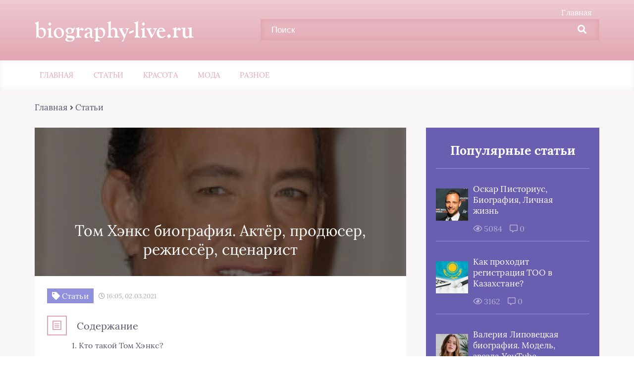

--- FILE ---
content_type: text/html; charset=UTF-8
request_url: https://biography-live.ru/tom-xenks-biografiya-aktyor-prodyuser-rezhissyor-scenarist/
body_size: 31215
content:
<!DOCTYPE html>
<html lang="ru-RU">
<head><meta charset="UTF-8"><script>if(navigator.userAgent.match(/MSIE|Internet Explorer/i)||navigator.userAgent.match(/Trident\/7\..*?rv:11/i)){var href=document.location.href;if(!href.match(/[?&]nowprocket/)){if(href.indexOf("?")==-1){if(href.indexOf("#")==-1){document.location.href=href+"?nowprocket=1"}else{document.location.href=href.replace("#","?nowprocket=1#")}}else{if(href.indexOf("#")==-1){document.location.href=href+"&nowprocket=1"}else{document.location.href=href.replace("#","&nowprocket=1#")}}}}</script><script>class RocketLazyLoadScripts{constructor(){this.triggerEvents=["keydown","mousedown","mousemove","touchmove","touchstart","touchend","wheel"],this.userEventHandler=this._triggerListener.bind(this),this.touchStartHandler=this._onTouchStart.bind(this),this.touchMoveHandler=this._onTouchMove.bind(this),this.touchEndHandler=this._onTouchEnd.bind(this),this.clickHandler=this._onClick.bind(this),this.interceptedClicks=[],window.addEventListener("pageshow",(e=>{this.persisted=e.persisted})),window.addEventListener("DOMContentLoaded",(()=>{this._preconnect3rdParties()})),this.delayedScripts={normal:[],async:[],defer:[]},this.allJQueries=[]}_addUserInteractionListener(e){document.hidden?e._triggerListener():(this.triggerEvents.forEach((t=>window.addEventListener(t,e.userEventHandler,{passive:!0}))),window.addEventListener("touchstart",e.touchStartHandler,{passive:!0}),window.addEventListener("mousedown",e.touchStartHandler),document.addEventListener("visibilitychange",e.userEventHandler))}_removeUserInteractionListener(){this.triggerEvents.forEach((e=>window.removeEventListener(e,this.userEventHandler,{passive:!0}))),document.removeEventListener("visibilitychange",this.userEventHandler)}_onTouchStart(e){"HTML"!==e.target.tagName&&(window.addEventListener("touchend",this.touchEndHandler),window.addEventListener("mouseup",this.touchEndHandler),window.addEventListener("touchmove",this.touchMoveHandler,{passive:!0}),window.addEventListener("mousemove",this.touchMoveHandler),e.target.addEventListener("click",this.clickHandler),this._renameDOMAttribute(e.target,"onclick","rocket-onclick"))}_onTouchMove(e){window.removeEventListener("touchend",this.touchEndHandler),window.removeEventListener("mouseup",this.touchEndHandler),window.removeEventListener("touchmove",this.touchMoveHandler,{passive:!0}),window.removeEventListener("mousemove",this.touchMoveHandler),e.target.removeEventListener("click",this.clickHandler),this._renameDOMAttribute(e.target,"rocket-onclick","onclick")}_onTouchEnd(e){window.removeEventListener("touchend",this.touchEndHandler),window.removeEventListener("mouseup",this.touchEndHandler),window.removeEventListener("touchmove",this.touchMoveHandler,{passive:!0}),window.removeEventListener("mousemove",this.touchMoveHandler)}_onClick(e){e.target.removeEventListener("click",this.clickHandler),this._renameDOMAttribute(e.target,"rocket-onclick","onclick"),this.interceptedClicks.push(e),e.preventDefault(),e.stopPropagation(),e.stopImmediatePropagation()}_replayClicks(){window.removeEventListener("touchstart",this.touchStartHandler,{passive:!0}),window.removeEventListener("mousedown",this.touchStartHandler),this.interceptedClicks.forEach((e=>{e.target.dispatchEvent(new MouseEvent("click",{view:e.view,bubbles:!0,cancelable:!0}))}))}_renameDOMAttribute(e,t,n){e.hasAttribute&&e.hasAttribute(t)&&(event.target.setAttribute(n,event.target.getAttribute(t)),event.target.removeAttribute(t))}_triggerListener(){this._removeUserInteractionListener(this),"loading"===document.readyState?document.addEventListener("DOMContentLoaded",this._loadEverythingNow.bind(this)):this._loadEverythingNow()}_preconnect3rdParties(){let e=[];document.querySelectorAll("script[type=rocketlazyloadscript]").forEach((t=>{if(t.hasAttribute("src")){const n=new URL(t.src).origin;n!==location.origin&&e.push({src:n,crossOrigin:t.crossOrigin||"module"===t.getAttribute("data-rocket-type")})}})),e=[...new Map(e.map((e=>[JSON.stringify(e),e]))).values()],this._batchInjectResourceHints(e,"preconnect")}async _loadEverythingNow(){this.lastBreath=Date.now(),this._delayEventListeners(),this._delayJQueryReady(this),this._handleDocumentWrite(),this._registerAllDelayedScripts(),this._preloadAllScripts(),await this._loadScriptsFromList(this.delayedScripts.normal),await this._loadScriptsFromList(this.delayedScripts.defer),await this._loadScriptsFromList(this.delayedScripts.async);try{await this._triggerDOMContentLoaded(),await this._triggerWindowLoad()}catch(e){}window.dispatchEvent(new Event("rocket-allScriptsLoaded")),this._replayClicks()}_registerAllDelayedScripts(){document.querySelectorAll("script[type=rocketlazyloadscript]").forEach((e=>{e.hasAttribute("src")?e.hasAttribute("async")&&!1!==e.async?this.delayedScripts.async.push(e):e.hasAttribute("defer")&&!1!==e.defer||"module"===e.getAttribute("data-rocket-type")?this.delayedScripts.defer.push(e):this.delayedScripts.normal.push(e):this.delayedScripts.normal.push(e)}))}async _transformScript(e){return await this._littleBreath(),new Promise((t=>{const n=document.createElement("script");[...e.attributes].forEach((e=>{let t=e.nodeName;"type"!==t&&("data-rocket-type"===t&&(t="type"),n.setAttribute(t,e.nodeValue))})),e.hasAttribute("src")?(n.addEventListener("load",t),n.addEventListener("error",t)):(n.text=e.text,t());try{e.parentNode.replaceChild(n,e)}catch(e){t()}}))}async _loadScriptsFromList(e){const t=e.shift();return t?(await this._transformScript(t),this._loadScriptsFromList(e)):Promise.resolve()}_preloadAllScripts(){this._batchInjectResourceHints([...this.delayedScripts.normal,...this.delayedScripts.defer,...this.delayedScripts.async],"preload")}_batchInjectResourceHints(e,t){var n=document.createDocumentFragment();e.forEach((e=>{if(e.src){const i=document.createElement("link");i.href=e.src,i.rel=t,"preconnect"!==t&&(i.as="script"),e.getAttribute&&"module"===e.getAttribute("data-rocket-type")&&(i.crossOrigin=!0),e.crossOrigin&&(i.crossOrigin=e.crossOrigin),n.appendChild(i)}})),document.head.appendChild(n)}_delayEventListeners(){let e={};function t(t,n){!function(t){function n(n){return e[t].eventsToRewrite.indexOf(n)>=0?"rocket-"+n:n}e[t]||(e[t]={originalFunctions:{add:t.addEventListener,remove:t.removeEventListener},eventsToRewrite:[]},t.addEventListener=function(){arguments[0]=n(arguments[0]),e[t].originalFunctions.add.apply(t,arguments)},t.removeEventListener=function(){arguments[0]=n(arguments[0]),e[t].originalFunctions.remove.apply(t,arguments)})}(t),e[t].eventsToRewrite.push(n)}function n(e,t){let n=e[t];Object.defineProperty(e,t,{get:()=>n||function(){},set(i){e["rocket"+t]=n=i}})}t(document,"DOMContentLoaded"),t(window,"DOMContentLoaded"),t(window,"load"),t(window,"pageshow"),t(document,"readystatechange"),n(document,"onreadystatechange"),n(window,"onload"),n(window,"onpageshow")}_delayJQueryReady(e){let t=window.jQuery;Object.defineProperty(window,"jQuery",{get:()=>t,set(n){if(n&&n.fn&&!e.allJQueries.includes(n)){n.fn.ready=n.fn.init.prototype.ready=function(t){e.domReadyFired?t.bind(document)(n):document.addEventListener("rocket-DOMContentLoaded",(()=>t.bind(document)(n)))};const t=n.fn.on;n.fn.on=n.fn.init.prototype.on=function(){if(this[0]===window){function e(e){return e.split(" ").map((e=>"load"===e||0===e.indexOf("load.")?"rocket-jquery-load":e)).join(" ")}"string"==typeof arguments[0]||arguments[0]instanceof String?arguments[0]=e(arguments[0]):"object"==typeof arguments[0]&&Object.keys(arguments[0]).forEach((t=>{delete Object.assign(arguments[0],{[e(t)]:arguments[0][t]})[t]}))}return t.apply(this,arguments),this},e.allJQueries.push(n)}t=n}})}async _triggerDOMContentLoaded(){this.domReadyFired=!0,await this._littleBreath(),document.dispatchEvent(new Event("rocket-DOMContentLoaded")),await this._littleBreath(),window.dispatchEvent(new Event("rocket-DOMContentLoaded")),await this._littleBreath(),document.dispatchEvent(new Event("rocket-readystatechange")),await this._littleBreath(),document.rocketonreadystatechange&&document.rocketonreadystatechange()}async _triggerWindowLoad(){await this._littleBreath(),window.dispatchEvent(new Event("rocket-load")),await this._littleBreath(),window.rocketonload&&window.rocketonload(),await this._littleBreath(),this.allJQueries.forEach((e=>e(window).trigger("rocket-jquery-load"))),await this._littleBreath();const e=new Event("rocket-pageshow");e.persisted=this.persisted,window.dispatchEvent(e),await this._littleBreath(),window.rocketonpageshow&&window.rocketonpageshow({persisted:this.persisted})}_handleDocumentWrite(){const e=new Map;document.write=document.writeln=function(t){const n=document.currentScript,i=document.createRange(),r=n.parentElement;let o=e.get(n);void 0===o&&(o=n.nextSibling,e.set(n,o));const s=document.createDocumentFragment();i.setStart(s,0),s.appendChild(i.createContextualFragment(t)),r.insertBefore(s,o)}}async _littleBreath(){Date.now()-this.lastBreath>45&&(await this._requestAnimFrame(),this.lastBreath=Date.now())}async _requestAnimFrame(){return document.hidden?new Promise((e=>setTimeout(e))):new Promise((e=>requestAnimationFrame(e)))}static run(){const e=new RocketLazyLoadScripts;e._addUserInteractionListener(e)}}RocketLazyLoadScripts.run();</script>
	
	<title>Том Хэнкс Биография. Ранняя жизнь. Путь к успеху. Фильмы и сериалы. Награды. Личная жизнь.</title>
	<meta name="viewport" content="width=device-width, initial-scale=1">
	<!--[if lt IE 9]><script src="https://cdnjs.cloudflare.com/ajax/libs/html5shiv/3.7.3/html5shiv.min.js"></script><![endif]-->
				<link data-minify="1" rel="stylesheet" href="https://biography-live.ru/wp-content/cache/min/1/wp-content/themes/blosson/css/all.min.css?ver=1752123357">
	<meta name='robots' content='index, follow, max-image-preview:large, max-snippet:-1, max-video-preview:-1' />

	<title>Том Хэнкс Биография. Ранняя жизнь. Путь к успеху. Фильмы и сериалы. Награды. Личная жизнь.</title>
	<meta name="description" content="Том Хэнкс - любимая звезда таких голливудских хитов, как &quot;Всплеск&quot;, &quot;Большой&quot;, &quot;Форрест Гамп&quot;, &quot;Аполлон-13&quot; и франшизы &quot;История игрушек&quot;." />
	<link rel="canonical" href="https://biography-live.ru/tom-xenks-biografiya-aktyor-prodyuser-rezhissyor-scenarist/" />
	<meta property="og:locale" content="ru_RU" />
	<meta property="og:type" content="article" />
	<meta property="og:title" content="Том Хэнкс Биография. Ранняя жизнь. Путь к успеху. Фильмы и сериалы. Награды. Личная жизнь." />
	<meta property="og:description" content="Том Хэнкс - любимая звезда таких голливудских хитов, как &quot;Всплеск&quot;, &quot;Большой&quot;, &quot;Форрест Гамп&quot;, &quot;Аполлон-13&quot; и франшизы &quot;История игрушек&quot;." />
	<meta property="og:url" content="https://biography-live.ru/tom-xenks-biografiya-aktyor-prodyuser-rezhissyor-scenarist/" />
	<meta property="og:site_name" content="biography-live.ru" />
	<meta property="article:published_time" content="2021-03-02T14:05:48+00:00" />
	<meta property="og:image" content="https://biography-live.ru/wp-content/uploads/2019/05/tom-hanks-9327661-1-402.jpg" />
	<meta name="twitter:card" content="summary_large_image" />
	<meta name="twitter:label1" content="Написано автором" />
	<meta name="twitter:data1" content="" />


<style id='wp-img-auto-sizes-contain-inline-css' type='text/css'>
img:is([sizes=auto i],[sizes^="auto," i]){contain-intrinsic-size:3000px 1500px}
/*# sourceURL=wp-img-auto-sizes-contain-inline-css */
</style>
<style id='classic-theme-styles-inline-css' type='text/css'>
/*! This file is auto-generated */
.wp-block-button__link{color:#fff;background-color:#32373c;border-radius:9999px;box-shadow:none;text-decoration:none;padding:calc(.667em + 2px) calc(1.333em + 2px);font-size:1.125em}.wp-block-file__button{background:#32373c;color:#fff;text-decoration:none}
/*# sourceURL=/wp-includes/css/classic-themes.min.css */
</style>
<link data-minify="1" rel='stylesheet' id='wp-postratings-css' href='https://biography-live.ru/wp-content/cache/min/1/wp-content/plugins/wp-postratings/css/postratings-css.css?ver=1752123357' type='text/css' media='all' />
<link data-minify="1" rel='stylesheet' id='style1-css' href='https://biography-live.ru/wp-content/cache/min/1/wp-content/themes/blosson/css/template/style1/style.min.css?ver=1752123357' type='text/css' media='all' />
<link rel='stylesheet' id='fancybox-css' href='https://biography-live.ru/wp-content/plugins/easy-fancybox/fancybox/1.5.4/jquery.fancybox.min.css' type='text/css' media='screen' />
<link data-minify="1" rel='stylesheet' id='wp-pagenavi-css' href='https://biography-live.ru/wp-content/cache/min/1/wp-content/plugins/wp-pagenavi/pagenavi-css.css?ver=1752123357' type='text/css' media='all' />
<style id='rocket-lazyload-inline-css' type='text/css'>
.rll-youtube-player{position:relative;padding-bottom:56.23%;height:0;overflow:hidden;max-width:100%;}.rll-youtube-player:focus-within{outline: 2px solid currentColor;outline-offset: 5px;}.rll-youtube-player iframe{position:absolute;top:0;left:0;width:100%;height:100%;z-index:100;background:0 0}.rll-youtube-player img{bottom:0;display:block;left:0;margin:auto;max-width:100%;width:100%;position:absolute;right:0;top:0;border:none;height:auto;-webkit-transition:.4s all;-moz-transition:.4s all;transition:.4s all}.rll-youtube-player img:hover{-webkit-filter:brightness(75%)}.rll-youtube-player .play{height:100%;width:100%;left:0;top:0;position:absolute;background:url(https://biography-live.ru/wp-content/plugins/wp-rocket/assets/img/youtube.png) no-repeat center;background-color: transparent !important;cursor:pointer;border:none;}
/*# sourceURL=rocket-lazyload-inline-css */
</style>
<script type="rocketlazyloadscript" data-minify="1" data-rocket-type="text/javascript" src="https://biography-live.ru/wp-content/cache/min/1/ajax/libs/jquery/1/jquery.min.js?ver=1752123357" id="jquery-js" defer></script>
<style>.pseudo-clearfy-link { color: #008acf; cursor: pointer;}.pseudo-clearfy-link:hover { text-decoration: none;}</style><script type="rocketlazyloadscript" data-rocket-type="text/javascript">
<!--
var _acic={dataProvider:10};(function(){var e=document.createElement("script");e.type="text/javascript";e.async=true;e.src="https://www.acint.net/aci.js";var t=document.getElementsByTagName("script")[0];t.parentNode.insertBefore(e,t)})()
//-->
</script>

<!-- Yandex.Metrika counter -->
<script type="rocketlazyloadscript" data-rocket-type="text/javascript" >
   (function(m,e,t,r,i,k,a){m[i]=m[i]||function(){(m[i].a=m[i].a||[]).push(arguments)};
   m[i].l=1*new Date();
   for (var j = 0; j < document.scripts.length; j++) {if (document.scripts[j].src === r) { return; }}
   k=e.createElement(t),a=e.getElementsByTagName(t)[0],k.async=1,k.src=r,a.parentNode.insertBefore(k,a)})
   (window, document, "script", "https://mc.yandex.ru/metrika/tag.js", "ym");

   ym(92938252, "init", {
        clickmap:true,
        trackLinks:true,
        accurateTrackBounce:true,
        webvisor:true
   });
</script>
<noscript><div><img src="https://mc.yandex.ru/watch/92938252" style="position:absolute; left:-9999px;" alt="" /></div></noscript>
<!-- /Yandex.Metrika counter -->

<script type="rocketlazyloadscript" async src="https://pagead2.googlesyndication.com/pagead/js/adsbygoogle.js?client=ca-pub-9891942531980624"
     crossorigin="anonymous"></script><style>.clearfy-cookie { position:fixed; left:0; right:0; bottom:0; padding:12px; color:#555555; background:#ffffff; box-shadow:0 3px 20px -5px rgba(41, 44, 56, 0.2); z-index:9999; font-size: 13px; border-radius: 12px; transition: .3s; }.clearfy-cookie--left { left: 20px; bottom: 20px; right: auto; max-width: 400px; margin-right: 20px; }.clearfy-cookie--right { left: auto; bottom: 20px; right: 20px; max-width: 400px; margin-left: 20px; }.clearfy-cookie.clearfy-cookie-hide { transform: translateY(150%) translateZ(0); opacity: 0; }.clearfy-cookie-container { max-width:1170px; margin:0 auto; text-align:center; }.clearfy-cookie-accept { background:#4b81e8; color:#fff; border:0; padding:.2em .8em; margin: 0 0 0 .5em; font-size: 13px; border-radius: 4px; cursor: pointer; }.clearfy-cookie-accept:hover,.clearfy-cookie-accept:focus { opacity: .9; }</style><noscript><style id="rocket-lazyload-nojs-css">.rll-youtube-player, [data-lazy-src]{display:none !important;}</style></noscript>	<link rel="stylesheet" href="https://biography-live.ru/wp-content/themes/blosson/css/media.min.css">
	<style id='global-styles-inline-css' type='text/css'>
:root{--wp--preset--aspect-ratio--square: 1;--wp--preset--aspect-ratio--4-3: 4/3;--wp--preset--aspect-ratio--3-4: 3/4;--wp--preset--aspect-ratio--3-2: 3/2;--wp--preset--aspect-ratio--2-3: 2/3;--wp--preset--aspect-ratio--16-9: 16/9;--wp--preset--aspect-ratio--9-16: 9/16;--wp--preset--color--black: #000000;--wp--preset--color--cyan-bluish-gray: #abb8c3;--wp--preset--color--white: #ffffff;--wp--preset--color--pale-pink: #f78da7;--wp--preset--color--vivid-red: #cf2e2e;--wp--preset--color--luminous-vivid-orange: #ff6900;--wp--preset--color--luminous-vivid-amber: #fcb900;--wp--preset--color--light-green-cyan: #7bdcb5;--wp--preset--color--vivid-green-cyan: #00d084;--wp--preset--color--pale-cyan-blue: #8ed1fc;--wp--preset--color--vivid-cyan-blue: #0693e3;--wp--preset--color--vivid-purple: #9b51e0;--wp--preset--gradient--vivid-cyan-blue-to-vivid-purple: linear-gradient(135deg,rgb(6,147,227) 0%,rgb(155,81,224) 100%);--wp--preset--gradient--light-green-cyan-to-vivid-green-cyan: linear-gradient(135deg,rgb(122,220,180) 0%,rgb(0,208,130) 100%);--wp--preset--gradient--luminous-vivid-amber-to-luminous-vivid-orange: linear-gradient(135deg,rgb(252,185,0) 0%,rgb(255,105,0) 100%);--wp--preset--gradient--luminous-vivid-orange-to-vivid-red: linear-gradient(135deg,rgb(255,105,0) 0%,rgb(207,46,46) 100%);--wp--preset--gradient--very-light-gray-to-cyan-bluish-gray: linear-gradient(135deg,rgb(238,238,238) 0%,rgb(169,184,195) 100%);--wp--preset--gradient--cool-to-warm-spectrum: linear-gradient(135deg,rgb(74,234,220) 0%,rgb(151,120,209) 20%,rgb(207,42,186) 40%,rgb(238,44,130) 60%,rgb(251,105,98) 80%,rgb(254,248,76) 100%);--wp--preset--gradient--blush-light-purple: linear-gradient(135deg,rgb(255,206,236) 0%,rgb(152,150,240) 100%);--wp--preset--gradient--blush-bordeaux: linear-gradient(135deg,rgb(254,205,165) 0%,rgb(254,45,45) 50%,rgb(107,0,62) 100%);--wp--preset--gradient--luminous-dusk: linear-gradient(135deg,rgb(255,203,112) 0%,rgb(199,81,192) 50%,rgb(65,88,208) 100%);--wp--preset--gradient--pale-ocean: linear-gradient(135deg,rgb(255,245,203) 0%,rgb(182,227,212) 50%,rgb(51,167,181) 100%);--wp--preset--gradient--electric-grass: linear-gradient(135deg,rgb(202,248,128) 0%,rgb(113,206,126) 100%);--wp--preset--gradient--midnight: linear-gradient(135deg,rgb(2,3,129) 0%,rgb(40,116,252) 100%);--wp--preset--font-size--small: 13px;--wp--preset--font-size--medium: 20px;--wp--preset--font-size--large: 36px;--wp--preset--font-size--x-large: 42px;--wp--preset--spacing--20: 0.44rem;--wp--preset--spacing--30: 0.67rem;--wp--preset--spacing--40: 1rem;--wp--preset--spacing--50: 1.5rem;--wp--preset--spacing--60: 2.25rem;--wp--preset--spacing--70: 3.38rem;--wp--preset--spacing--80: 5.06rem;--wp--preset--shadow--natural: 6px 6px 9px rgba(0, 0, 0, 0.2);--wp--preset--shadow--deep: 12px 12px 50px rgba(0, 0, 0, 0.4);--wp--preset--shadow--sharp: 6px 6px 0px rgba(0, 0, 0, 0.2);--wp--preset--shadow--outlined: 6px 6px 0px -3px rgb(255, 255, 255), 6px 6px rgb(0, 0, 0);--wp--preset--shadow--crisp: 6px 6px 0px rgb(0, 0, 0);}:where(.is-layout-flex){gap: 0.5em;}:where(.is-layout-grid){gap: 0.5em;}body .is-layout-flex{display: flex;}.is-layout-flex{flex-wrap: wrap;align-items: center;}.is-layout-flex > :is(*, div){margin: 0;}body .is-layout-grid{display: grid;}.is-layout-grid > :is(*, div){margin: 0;}:where(.wp-block-columns.is-layout-flex){gap: 2em;}:where(.wp-block-columns.is-layout-grid){gap: 2em;}:where(.wp-block-post-template.is-layout-flex){gap: 1.25em;}:where(.wp-block-post-template.is-layout-grid){gap: 1.25em;}.has-black-color{color: var(--wp--preset--color--black) !important;}.has-cyan-bluish-gray-color{color: var(--wp--preset--color--cyan-bluish-gray) !important;}.has-white-color{color: var(--wp--preset--color--white) !important;}.has-pale-pink-color{color: var(--wp--preset--color--pale-pink) !important;}.has-vivid-red-color{color: var(--wp--preset--color--vivid-red) !important;}.has-luminous-vivid-orange-color{color: var(--wp--preset--color--luminous-vivid-orange) !important;}.has-luminous-vivid-amber-color{color: var(--wp--preset--color--luminous-vivid-amber) !important;}.has-light-green-cyan-color{color: var(--wp--preset--color--light-green-cyan) !important;}.has-vivid-green-cyan-color{color: var(--wp--preset--color--vivid-green-cyan) !important;}.has-pale-cyan-blue-color{color: var(--wp--preset--color--pale-cyan-blue) !important;}.has-vivid-cyan-blue-color{color: var(--wp--preset--color--vivid-cyan-blue) !important;}.has-vivid-purple-color{color: var(--wp--preset--color--vivid-purple) !important;}.has-black-background-color{background-color: var(--wp--preset--color--black) !important;}.has-cyan-bluish-gray-background-color{background-color: var(--wp--preset--color--cyan-bluish-gray) !important;}.has-white-background-color{background-color: var(--wp--preset--color--white) !important;}.has-pale-pink-background-color{background-color: var(--wp--preset--color--pale-pink) !important;}.has-vivid-red-background-color{background-color: var(--wp--preset--color--vivid-red) !important;}.has-luminous-vivid-orange-background-color{background-color: var(--wp--preset--color--luminous-vivid-orange) !important;}.has-luminous-vivid-amber-background-color{background-color: var(--wp--preset--color--luminous-vivid-amber) !important;}.has-light-green-cyan-background-color{background-color: var(--wp--preset--color--light-green-cyan) !important;}.has-vivid-green-cyan-background-color{background-color: var(--wp--preset--color--vivid-green-cyan) !important;}.has-pale-cyan-blue-background-color{background-color: var(--wp--preset--color--pale-cyan-blue) !important;}.has-vivid-cyan-blue-background-color{background-color: var(--wp--preset--color--vivid-cyan-blue) !important;}.has-vivid-purple-background-color{background-color: var(--wp--preset--color--vivid-purple) !important;}.has-black-border-color{border-color: var(--wp--preset--color--black) !important;}.has-cyan-bluish-gray-border-color{border-color: var(--wp--preset--color--cyan-bluish-gray) !important;}.has-white-border-color{border-color: var(--wp--preset--color--white) !important;}.has-pale-pink-border-color{border-color: var(--wp--preset--color--pale-pink) !important;}.has-vivid-red-border-color{border-color: var(--wp--preset--color--vivid-red) !important;}.has-luminous-vivid-orange-border-color{border-color: var(--wp--preset--color--luminous-vivid-orange) !important;}.has-luminous-vivid-amber-border-color{border-color: var(--wp--preset--color--luminous-vivid-amber) !important;}.has-light-green-cyan-border-color{border-color: var(--wp--preset--color--light-green-cyan) !important;}.has-vivid-green-cyan-border-color{border-color: var(--wp--preset--color--vivid-green-cyan) !important;}.has-pale-cyan-blue-border-color{border-color: var(--wp--preset--color--pale-cyan-blue) !important;}.has-vivid-cyan-blue-border-color{border-color: var(--wp--preset--color--vivid-cyan-blue) !important;}.has-vivid-purple-border-color{border-color: var(--wp--preset--color--vivid-purple) !important;}.has-vivid-cyan-blue-to-vivid-purple-gradient-background{background: var(--wp--preset--gradient--vivid-cyan-blue-to-vivid-purple) !important;}.has-light-green-cyan-to-vivid-green-cyan-gradient-background{background: var(--wp--preset--gradient--light-green-cyan-to-vivid-green-cyan) !important;}.has-luminous-vivid-amber-to-luminous-vivid-orange-gradient-background{background: var(--wp--preset--gradient--luminous-vivid-amber-to-luminous-vivid-orange) !important;}.has-luminous-vivid-orange-to-vivid-red-gradient-background{background: var(--wp--preset--gradient--luminous-vivid-orange-to-vivid-red) !important;}.has-very-light-gray-to-cyan-bluish-gray-gradient-background{background: var(--wp--preset--gradient--very-light-gray-to-cyan-bluish-gray) !important;}.has-cool-to-warm-spectrum-gradient-background{background: var(--wp--preset--gradient--cool-to-warm-spectrum) !important;}.has-blush-light-purple-gradient-background{background: var(--wp--preset--gradient--blush-light-purple) !important;}.has-blush-bordeaux-gradient-background{background: var(--wp--preset--gradient--blush-bordeaux) !important;}.has-luminous-dusk-gradient-background{background: var(--wp--preset--gradient--luminous-dusk) !important;}.has-pale-ocean-gradient-background{background: var(--wp--preset--gradient--pale-ocean) !important;}.has-electric-grass-gradient-background{background: var(--wp--preset--gradient--electric-grass) !important;}.has-midnight-gradient-background{background: var(--wp--preset--gradient--midnight) !important;}.has-small-font-size{font-size: var(--wp--preset--font-size--small) !important;}.has-medium-font-size{font-size: var(--wp--preset--font-size--medium) !important;}.has-large-font-size{font-size: var(--wp--preset--font-size--large) !important;}.has-x-large-font-size{font-size: var(--wp--preset--font-size--x-large) !important;}
/*# sourceURL=global-styles-inline-css */
</style>
</head>
<body itemscope="itemscope" itemtype="http://schema.org/WebPage">
    	<header class="header" itemscope itemtype="http://schema.org/WPHeader">
		<div class="header_top">
			<div class="container">
			    				    <nav itemscope itemtype="http://schema.org/SiteNavigationElement" class="header__links"><ul id="menu-verhnee-menyu-1" class="header__list"><li class="menu-item menu-item-type-custom menu-item-object-custom menu-item-1362"><a href="/">Главная</a></li>
</ul></nav>
								<div class="header__main">
				    					<!--noindex--><a rel="nofollow" href="https://biography-live.ru" class="logo">																		    <div class="logo__text">
							    <span itemprop="name" class="logo__text_top">biography-live.ru</span>							    						    </div>
											</a><!--/noindex-->					<form role="search" method="get" id="searchform" action="https://biography-live.ru/" class="header__search">
	    <input value="" name="s" id="s" placeholder="Поиск" class="header__input">
	    <button class="header__btn" id="searchsubmit">
		    <i class="fas fa-search"></i>
	   </button>
</form>				</div>
				<div class="burger"><i class="fas fa-bars"></i></div>			</div>
		</div>
				<div class="header_bottom">
			<div class="container">
				<nav itemscope itemtype="http://schema.org/SiteNavigationElement" class="menu"><ul id="menu-top-1" class="menu__list"><li class="menu-item menu-item-type-custom menu-item-object-custom menu-item-2012"><a href="/">Главная</a></li>
<li class="menu-item menu-item-type-taxonomy menu-item-object-category current-post-ancestor current-menu-parent current-post-parent menu-item-7896"><a href="https://biography-live.ru/stati/">Статьи</a></li>
<li class="menu-item menu-item-type-taxonomy menu-item-object-category menu-item-7897"><a href="https://biography-live.ru/krasota/">Красота</a></li>
<li class="menu-item menu-item-type-taxonomy menu-item-object-category menu-item-7898"><a href="https://biography-live.ru/moda/">Мода</a></li>
<li class="menu-item menu-item-type-taxonomy menu-item-object-category menu-item-7899"><a href="https://biography-live.ru/raznoe/">Разное</a></li>
</ul></nav>
			</div>
		</div>
				 
	
	</header>	
	<section class="article" id="article">
		<div class="container">
		    			    <div class="breadcrumbs">
				    <div class="kama_breadcrumbs" itemscope itemtype="http://schema.org/BreadcrumbList"><span itemprop="itemListElement" itemscope itemtype="http://schema.org/ListItem"><a href="https://biography-live.ru" itemprop="item"><span itemprop="name">Главная</span></a></span><span class="kb_sep"> <i class="fas fa-angle-right"></i> </span>
<span itemprop="itemListElement" itemscope itemtype="http://schema.org/ListItem"><a href="https://biography-live.ru/stati/" itemprop="item"><span itemprop="name">Статьи</span></a></span></div>			    </div>
						<div class="article__wrap">
				<div itemscope itemtype="http://schema.org/Article" class="content article__main">
				    <div class="article__head article__head2">
    <div class="article__image">
        <img width="750" height="300" itemprop="image" src="data:image/svg+xml,%3Csvg%20xmlns='http://www.w3.org/2000/svg'%20viewBox='0%200%20750%20300'%3E%3C/svg%3E" alt="Том Хэнкс биография. Актёр, продюсер, режиссёр, сценарист" data-lazy-src="https://biography-live.ru/wp-content/cache/thumb/8a/732c94e7f38078a_750x300.jpg" /><noscript><img width="750" height="300" itemprop="image" src="https://biography-live.ru/wp-content/cache/thumb/8a/732c94e7f38078a_750x300.jpg" alt="Том Хэнкс биография. Актёр, продюсер, режиссёр, сценарист" /></noscript>
	    <h1 itemprop="headline">Том Хэнкс биография. Актёр, продюсер, режиссёр, сценарист</h1>
	</div>
		<div class="article__text">
	    <div class="article__icons">
	        			<span class="article__tag">
			    <i class="fas fa-tag"></i>
				Статьи			</span>
									<span class="article__date">
				<i class="far fa-clock"></i>
				16:05, 02.03.2021			</span>
								</div>
	</div>
	</div> 
															    <div class="article__list">
						    <div class="toc_block">
							    <span class="toc_icon"><i class="fas fa-bars"></i></span>
							    Содержание
						    </div>
						    <ol  id="kcmenu" itemscope itemtype="http://schema.org/ItemList">
	
				<li class="sub" itemprop="itemListElement" itemscope itemtype="http://schema.org/ListItem">
					<a rel="nofollow" class="sidebar__link" itemprop="url" href="#kto-takoj-tom-henks-2">
						<span itemprop="name"><span class="ez-toc-section" id="%D0%9A%D1%82%D0%BE_%D1%82%D0%B0%D0%BA%D0%BE%D0%B9_%D0%A2%D0%BE%D0%BC_%D0%A5%D1%8D%D0%BD%D0%BA%D1%81"></span>Кто такой Том Хэнкс?<span class="ez-toc-section-end"></span></span>
					</a>
					 <meta itemprop="position" content="13" />
				</li>
	
				<li class="sub" itemprop="itemListElement" itemscope itemtype="http://schema.org/ListItem">
					<a rel="nofollow" class="sidebar__link" itemprop="url" href="#rannyaya-zhizn-2">
						<span itemprop="name"><span class="ez-toc-section" id="%D0%A0%D0%B0%D0%BD%D0%BD%D1%8F%D1%8F_%D0%B6%D0%B8%D0%B7%D0%BD%D1%8C"></span>Ранняя жизнь<span class="ez-toc-section-end"></span></span>
					</a>
					 <meta itemprop="position" content="14" />
				</li>
	
				<li class="sub" itemprop="itemListElement" itemscope itemtype="http://schema.org/ListItem">
					<a rel="nofollow" class="sidebar__link" itemprop="url" href="#kino-i-karera-2">
						<span itemprop="name"><span class="ez-toc-section" id="%D0%9A%D0%B8%D0%BD%D0%BE_%D0%B8_%D0%BA%D0%B0%D1%80%D1%8C%D0%B5%D1%80%D0%B0"></span>Кино и карьера<span class="ez-toc-section-end"></span></span>
					</a>
					 <meta itemprop="position" content="15" />
				</li>
	
				<li class="sub sub_1" itemprop="itemListElement" itemscope itemtype="http://schema.org/ListItem">
					<a rel="nofollow" class="sidebar__link" itemprop="url" href="#171-vsplesk-187-8">
						<span itemprop="name"><span class="ez-toc-section" id="%C2%AB%D0%92%D1%81%D0%BF%D0%BB%D0%B5%D1%81%D0%BA%C2%BB"></span>&#171;Всплеск&#187;<span class="ez-toc-section-end"></span></span>
					</a>
					 <meta itemprop="position" content="16" />
				</li>
	
				<li class="sub sub_1" itemprop="itemListElement" itemscope itemtype="http://schema.org/ListItem">
					<a rel="nofollow" class="sidebar__link" itemprop="url" href="#171-bolshoj-187-8">
						<span itemprop="name"><span class="ez-toc-section" id="%C2%AB%D0%91%D0%BE%D0%BB%D1%8C%D1%88%D0%BE%D0%B9%C2%BB"></span>&#171;Большой&#187;<span class="ez-toc-section-end"></span></span>
					</a>
					 <meta itemprop="position" content="17" />
				</li>
	
				<li class="sub sub_1" itemprop="itemListElement" itemscope itemtype="http://schema.org/ListItem">
					<a rel="nofollow" class="sidebar__link" itemprop="url" href="#171-filadelfiya-187-i-171-forresta-gamp-187-8">
						<span itemprop="name"><span class="ez-toc-section" id="%C2%AB%D0%A4%D0%B8%D0%BB%D0%B0%D0%B4%D0%B5%D0%BB%D1%8C%D1%84%D0%B8%D1%8F%C2%BB_%D0%B8_%C2%AB%D0%A4%D0%BE%D1%80%D1%80%D0%B5%D1%81%D1%82%D0%B0_%D0%93%D0%B0%D0%BC%D0%BF%C2%BB"></span>&#171;Филадельфия&#187; и &#171;Форреста Гамп&#187;<span class="ez-toc-section-end"></span></span>
					</a>
					 <meta itemprop="position" content="18" />
				</li>
	
				<li class="sub sub_1" itemprop="itemListElement" itemscope itemtype="http://schema.org/ListItem">
					<a rel="nofollow" class="sidebar__link" itemprop="url" href="#171-apollon-13-187-171-istoriya-igrushek-187-171-spasenie-ryadovogo-ra-2">
						<span itemprop="name"><span class="ez-toc-section" id="%C2%AB%D0%90%D0%BF%D0%BE%D0%BB%D0%BB%D0%BE%D0%BD-13%C2%BB_%C2%AB%D0%98%D1%81%D1%82%D0%BE%D1%80%D0%B8%D1%8F_%D0%B8%D0%B3%D1%80%D1%83%D1%88%D0%B5%D0%BA%C2%BB_%C2%AB%D0%A1%D0%BF%D0%B0%D1%81%D0%B5%D0%BD%D0%B8%D0%B5_%D1%80%D1%8F%D0%B4%D0%BE%D0%B2%D0%BE%D0%B3%D0%BE_%D0%A0%D0%B0%D0%B9%D0%B0%D0%BD%D0%B0%C2%BB"></span>&#171;Аполлон-13&#187;, &#171;История игрушек&#187;, &#171;Спасение рядового Райана&#187;<span class="ez-toc-section-end"></span></span>
					</a>
					 <meta itemprop="position" content="19" />
				</li>
	
				<li class="sub sub_1" itemprop="itemListElement" itemscope itemtype="http://schema.org/ListItem">
					<a rel="nofollow" class="sidebar__link" itemprop="url" href="#171-istoriya-igrushek-2-187-171-zelenaya-milya-187-171-vybroshennye-18-9">
						<span itemprop="name"><span class="ez-toc-section" id="%C2%AB%D0%98%D1%81%D1%82%D0%BE%D1%80%D0%B8%D1%8F_%D0%B8%D0%B3%D1%80%D1%83%D1%88%D0%B5%D0%BA_2%C2%BB_%C2%AB%D0%97%D0%B5%D0%BB%D0%B5%D0%BD%D0%B0%D1%8F_%D0%BC%D0%B8%D0%BB%D1%8F%C2%BB_%C2%AB%D0%92%D1%8B%D0%B1%D1%80%D0%BE%D1%88%D0%B5%D0%BD%D0%BD%D1%8B%D0%B5%C2%BB"></span>&#171;История игрушек 2&#187;, &#171;Зеленая миля&#187;, &#171;Выброшенные&#187;<span class="ez-toc-section-end"></span></span>
					</a>
					 <meta itemprop="position" content="20" />
				</li>
	
				<li class="sub sub_1" itemprop="itemListElement" itemscope itemtype="http://schema.org/ListItem">
					<a rel="nofollow" class="sidebar__link" itemprop="url" href="#171-kod-da-vinchi-187-171-vojna-charli-uilsona-187-8">
						<span itemprop="name"><span class="ez-toc-section" id="%C2%AB%D0%9A%D0%BE%D0%B4_%D0%94%D0%B0_%D0%92%D0%B8%D0%BD%D1%87%D0%B8%C2%BB_%C2%AB%D0%92%D0%BE%D0%B9%D0%BD%D0%B0_%D0%A7%D0%B0%D1%80%D0%BB%D0%B8_%D0%A3%D0%B8%D0%BB%D1%81%D0%BE%D0%BD%D0%B0%C2%BB"></span>&#171;Код Да Винчи&#187;, &#171;Война Чарли Уилсона&#187;<span class="ez-toc-section-end"></span></span>
					</a>
					 <meta itemprop="position" content="21" />
				</li>
	
				<li class="sub sub_1" itemprop="itemListElement" itemscope itemtype="http://schema.org/ListItem">
					<a rel="nofollow" class="sidebar__link" itemprop="url" href="#171-spasti-mistera-benksa-187-171-shpionskij-most-187-171-sekretnoe-do-2">
						<span itemprop="name"><span class="ez-toc-section" id="%C2%AB%D0%A1%D0%BF%D0%B0%D1%81%D1%82%D0%B8_%D0%BC%D0%B8%D1%81%D1%82%D0%B5%D1%80%D0%B0_%D0%91%D1%8D%D0%BD%D0%BA%D1%81%D0%B0%C2%BB_%C2%AB%D0%A8%D0%BF%D0%B8%D0%BE%D0%BD%D1%81%D0%BA%D0%B8%D0%B9_%D0%BC%D0%BE%D1%81%D1%82%C2%BB_%C2%AB%D0%A1%D0%B5%D0%BA%D1%80%D0%B5%D1%82%D0%BD%D0%BE%D0%B5_%D0%B4%D0%BE%D1%81%D1%8C%D0%B5%C2%BB"></span>&#171;Спасти мистера Бэнкса&#187;, &#171;Шпионский мост&#187;, &#171;Секретное досье&#187;<span class="ez-toc-section-end"></span></span>
					</a>
					 <meta itemprop="position" content="22" />
				</li>
	
				<li class="sub sub_1" itemprop="itemListElement" itemscope itemtype="http://schema.org/ListItem">
					<a rel="nofollow" class="sidebar__link" itemprop="url" href="#171-prekrasnyj-den-po-sosedstvu-187-8">
						<span itemprop="name"><span class="ez-toc-section" id="%C2%AB%D0%9F%D1%80%D0%B5%D0%BA%D1%80%D0%B0%D1%81%D0%BD%D1%8B%D0%B9_%D0%B4%D0%B5%D0%BD%D1%8C_%D0%BF%D0%BE_%D1%81%D0%BE%D1%81%D0%B5%D0%B4%D1%81%D1%82%D0%B2%D1%83%C2%BB"></span>&#171;Прекрасный день по соседству&#187;<span class="ez-toc-section-end"></span></span>
					</a>
					 <meta itemprop="position" content="23" />
				</li>
	
				<li class="sub" itemprop="itemListElement" itemscope itemtype="http://schema.org/ListItem">
					<a rel="nofollow" class="sidebar__link" itemprop="url" href="#lichnaya-zhizn-2">
						<span itemprop="name"><span class="ez-toc-section" id="%D0%9B%D0%B8%D1%87%D0%BD%D0%B0%D1%8F_%D0%B6%D0%B8%D0%B7%D0%BD%D1%8C"></span>Личная жизнь<span class="ez-toc-section-end"></span></span>
					</a>
					 <meta itemprop="position" content="24" />
				</li>
</ol>
					    </div>
															<div itemprop="articleBody" class="article__content">
						<p style="color:red">SQLITE NOT INSTALLED</p><div class="td-post-content-img-data-wrap"> <img fetchpriority="high" decoding="async" width="300" height="300" src="data:image/svg+xml,%3Csvg%20xmlns='http://www.w3.org/2000/svg'%20viewBox='0%200%20300%20300'%3E%3C/svg%3E" class="attachment-post-thumbnail size-post-thumbnail wp-post-image" alt="Том Хэнкс биография. Актёр, продюсер, режиссёр, сценарист" data-lazy-src="https://biography-live.ru/wp-content/uploads/2019/05/tom-hanks-9327661-1-402.jpg" /><noscript><img fetchpriority="high" decoding="async" width="300" height="300" src="https://biography-live.ru/wp-content/uploads/2019/05/tom-hanks-9327661-1-402.jpg" class="attachment-post-thumbnail size-post-thumbnail wp-post-image" alt="Том Хэнкс биография. Актёр, продюсер, режиссёр, сценарист" /></noscript><img width="300" height="300" src='//www.w3.org/2000/svg%22%20viewBox=%220%200%20300%20300%22%3E%3C/svg%3E' data-src="https://biography-live.ru/wp-content/uploads/2019/05/tom-hanks-9327661-1-402.jpg" class="lazyload attachment-post-thumbnail size-post-thumbnail wp-post-image" alt="Том Хэнкс биография. Актёр, продюсер, режиссёр, сценарист" data-srcset="https://biography-live.ru/wp-content/uploads/2019/05/tom-hanks-9327661-1-402.jpg 300w, https://biography-live.ru/wp-content/uploads/2019/05/tom-hanks-9327661-1-402-150x150.jpg 150w" data-sizes="(max-width: 300px) 100vw, 300px" /><span id="more-5721"></span></p>
<ul class="list-person-info">
<li> <span class="list-person-info-value">Имя: </span> Том Хэнкс</li>
<li> <span class="list-person-info-value">Род деятельности: </span> Актёр, продюсер, режиссёр, сценарист</li>
<li> <span class="list-person-info-value">Дата рождения: </span> 9 июля, 1956  (65 лет)</li>
<li> <span class="list-person-info-value">Место рождения: </span> Конкорд, Калифорния</li>
<li> <span class="list-person-info-value">Образование: </span> Университет штата Калифорния, Сакраменто</li>
<li> <span class="list-person-info-value">Знак зодиака: </span> рак</li>
</ul>
</div>
<p>Том Хэнкс &#8212; любимая звезда таких голливудских хитов, как &#171;Всплеск&#187;, &#171;Большой&#187;, &#171;Форрест Гамп&#187;, &#171;Аполлон-13&#187; и франшизы &#171;История игрушек&#187;.</p>
<div id="ez-toc-container" class="ez-toc-v2_0_22 counter-hierarchy counter-decimal ez-toc-grey">
<div class="ez-toc-title-container">
<p class="ez-toc-title">Содержание статьи</p>
<p> <span class="ez-toc-title-toggle"><a class="ez-toc-pull-right ez-toc-btn ez-toc-btn-xs ez-toc-btn-default ez-toc-toggle"><i class="ez-toc-glyphicon ez-toc-icon-toggle"></i></a></span></div>
<nav>
<ul class="ez-toc-list ez-toc-list-level-1">
<li class="ez-toc-page-1 ez-toc-heading-level-2"><a class="ez-toc-link ez-toc-heading-1" href="#%D0%9A%D1%82%D0%BE_%D1%82%D0%B0%D0%BA%D0%BE%D0%B9_%D0%A2%D0%BE%D0%BC_%D0%A5%D1%8D%D0%BD%D0%BA%D1%81" title="Кто такой Том Хэнкс?">Кто такой Том Хэнкс?</a></li>
<li class="ez-toc-page-1 ez-toc-heading-level-2"><a class="ez-toc-link ez-toc-heading-2" href="#%D0%A0%D0%B0%D0%BD%D0%BD%D1%8F%D1%8F_%D0%B6%D0%B8%D0%B7%D0%BD%D1%8C" title="Ранняя жизнь">Ранняя жизнь</a></li>
<li class="ez-toc-page-1 ez-toc-heading-level-2"><a class="ez-toc-link ez-toc-heading-3" href="#%D0%9A%D0%B8%D0%BD%D0%BE_%D0%B8_%D0%BA%D0%B0%D1%80%D1%8C%D0%B5%D1%80%D0%B0" title="Кино и карьера">Кино и карьера</a>
<ul class="ez-toc-list-level-3">
<li class="ez-toc-heading-level-3"><a class="ez-toc-link ez-toc-heading-4" href="#%C2%AB%D0%92%D1%81%D0%BF%D0%BB%D0%B5%D1%81%D0%BA%C2%BB" title="&#171;Всплеск&#187;">&#171;Всплеск&#187;</a></li>
<li class="ez-toc-page-1 ez-toc-heading-level-3"><a class="ez-toc-link ez-toc-heading-5" href="#%C2%AB%D0%91%D0%BE%D0%BB%D1%8C%D1%88%D0%BE%D0%B9%C2%BB" title="&#171;Большой&#187;">&#171;Большой&#187;</a></li>
<li class="ez-toc-page-1 ez-toc-heading-level-3"><a class="ez-toc-link ez-toc-heading-6" href="#%C2%AB%D0%A4%D0%B8%D0%BB%D0%B0%D0%B4%D0%B5%D0%BB%D1%8C%D1%84%D0%B8%D1%8F%C2%BB_%D0%B8_%C2%AB%D0%A4%D0%BE%D1%80%D1%80%D0%B5%D1%81%D1%82%D0%B0_%D0%93%D0%B0%D0%BC%D0%BF%C2%BB" title="&#171;Филадельфия&#187; и &#171;Форреста Гамп&#187;">&#171;Филадельфия&#187; и &#171;Форреста Гамп&#187;</a></li>
<li class="ez-toc-page-1 ez-toc-heading-level-3"><a class="ez-toc-link ez-toc-heading-7" href="#%C2%AB%D0%90%D0%BF%D0%BE%D0%BB%D0%BB%D0%BE%D0%BD-13%C2%BB_%C2%AB%D0%98%D1%81%D1%82%D0%BE%D1%80%D0%B8%D1%8F_%D0%B8%D0%B3%D1%80%D1%83%D1%88%D0%B5%D0%BA%C2%BB_%C2%AB%D0%A1%D0%BF%D0%B0%D1%81%D0%B5%D0%BD%D0%B8%D0%B5_%D1%80%D1%8F%D0%B4%D0%BE%D0%B2%D0%BE%D0%B3%D0%BE_%D0%A0%D0%B0%D0%B9%D0%B0%D0%BD%D0%B0%C2%BB" title="&#171;Аполлон-13&#187;, &#171;История игрушек&#187;, &#171;Спасение рядового Райана&#187;">&#171;Аполлон-13&#187;, &#171;История игрушек&#187;, &#171;Спасение рядового Райана&#187;</a></li>
<li class="ez-toc-page-1 ez-toc-heading-level-3"><a class="ez-toc-link ez-toc-heading-8" href="#%C2%AB%D0%98%D1%81%D1%82%D0%BE%D1%80%D0%B8%D1%8F_%D0%B8%D0%B3%D1%80%D1%83%D1%88%D0%B5%D0%BA_2%C2%BB_%C2%AB%D0%97%D0%B5%D0%BB%D0%B5%D0%BD%D0%B0%D1%8F_%D0%BC%D0%B8%D0%BB%D1%8F%C2%BB_%C2%AB%D0%92%D1%8B%D0%B1%D1%80%D0%BE%D1%88%D0%B5%D0%BD%D0%BD%D1%8B%D0%B5%C2%BB" title="&#171;История игрушек 2&#187;, &#171;Зеленая миля&#187;, &#171;Выброшенные&#187;">&#171;История игрушек 2&#187;, &#171;Зеленая миля&#187;, &#171;Выброшенные&#187;</a></li>
<li class="ez-toc-page-1 ez-toc-heading-level-3"><a class="ez-toc-link ez-toc-heading-9" href="#%C2%AB%D0%9A%D0%BE%D0%B4_%D0%94%D0%B0_%D0%92%D0%B8%D0%BD%D1%87%D0%B8%C2%BB_%C2%AB%D0%92%D0%BE%D0%B9%D0%BD%D0%B0_%D0%A7%D0%B0%D1%80%D0%BB%D0%B8_%D0%A3%D0%B8%D0%BB%D1%81%D0%BE%D0%BD%D0%B0%C2%BB" title="&#171;Код Да Винчи&#187;, &#171;Война Чарли Уилсона&#187;">&#171;Код Да Винчи&#187;, &#171;Война Чарли Уилсона&#187;</a></li>
<li class="ez-toc-page-1 ez-toc-heading-level-3"><a class="ez-toc-link ez-toc-heading-10" href="#%C2%AB%D0%A1%D0%BF%D0%B0%D1%81%D1%82%D0%B8_%D0%BC%D0%B8%D1%81%D1%82%D0%B5%D1%80%D0%B0_%D0%91%D1%8D%D0%BD%D0%BA%D1%81%D0%B0%C2%BB_%C2%AB%D0%A8%D0%BF%D0%B8%D0%BE%D0%BD%D1%81%D0%BA%D0%B8%D0%B9_%D0%BC%D0%BE%D1%81%D1%82%C2%BB_%C2%AB%D0%A1%D0%B5%D0%BA%D1%80%D0%B5%D1%82%D0%BD%D0%BE%D0%B5_%D0%B4%D0%BE%D1%81%D1%8C%D0%B5%C2%BB" title="&#171;Спасти мистера Бэнкса&#187;, &#171;Шпионский мост&#187;, &#171;Секретное досье&#187;">&#171;Спасти мистера Бэнкса&#187;, &#171;Шпионский мост&#187;, &#171;Секретное досье&#187;</a></li>
<li class="ez-toc-page-1 ez-toc-heading-level-3"><a class="ez-toc-link ez-toc-heading-11" href="#%C2%AB%D0%9F%D1%80%D0%B5%D0%BA%D1%80%D0%B0%D1%81%D0%BD%D1%8B%D0%B9_%D0%B4%D0%B5%D0%BD%D1%8C_%D0%BF%D0%BE_%D1%81%D0%BE%D1%81%D0%B5%D0%B4%D1%81%D1%82%D0%B2%D1%83%C2%BB" title="&#171;Прекрасный день по соседству&#187;">&#171;Прекрасный день по соседству&#187;</a></li>
</ul>
</li>
<li class="ez-toc-page-1 ez-toc-heading-level-2"><a class="ez-toc-link ez-toc-heading-12" href="#%D0%9B%D0%B8%D1%87%D0%BD%D0%B0%D1%8F_%D0%B6%D0%B8%D0%B7%D0%BD%D1%8C" title="Личная жизнь">Личная жизнь</a></li>
</ul>
</nav>
</div>
<h2 id="kto-takoj-tom-henks-2"><span class="ez-toc-section" id="%D0%9A%D1%82%D0%BE_%D1%82%D0%B0%D0%BA%D0%BE%D0%B9_%D0%A2%D0%BE%D0%BC_%D0%A5%D1%8D%D0%BD%D0%BA%D1%81"></span>Кто такой Том Хэнкс?<span class="ez-toc-section-end"></span></h2>
<p>Том Хэнкс начал выступать на Шекспировском фестивале в &#171;Великих Озерах&#187; в 1977 году, а затем переехал в Нью-Йорк. Он снялся в телевизионном ситкоме &#171;Закадычные друзья&#187;, но стал гораздо более известным, когда снялся в фильме Рона Ховарда &#171;Всплеск&#187;. Он стал одним из самых влиятельных и уважаемых актеров в Голливуде, снявшись во многих популярных и известных фильмах, включая &#171;Большой&#187;, &#171;Форрест Гамп&#187; и &#171;Изгой&#187;.</p>
<h2 id="rannyaya-zhizn-2"><span class="ez-toc-section" id="%D0%A0%D0%B0%D0%BD%D0%BD%D1%8F%D1%8F_%D0%B6%D0%B8%D0%B7%D0%BD%D1%8C"></span>Ранняя жизнь<span class="ez-toc-section-end"></span></h2>
<p>Том Хэнкс родился 9 июля 1956 года в Конкорде, штат Калифорния. Родители Хэнкса развелись, когда ему было 5 лет, и он воспитывался вместе со старшими братом и сестрой своим отцом, шеф-поваром по имени Амос. Семья часто переезжала и в конце концов поселилась в Окленде, штат Калифорния, где Хэнкс учился в средней школе.<br /> После окончания университета в 1974 году Хэнкс учился в младшем колледже в Хейворде, штат Калифорния. Он решил заняться актерским мастерством после прочтения и просмотра спектакля Юджина О&#8217;Нила &#171;Ледяной человек приходит&#187; (1946) и перевелся в театральную программу Калифорнийского государственного университета в Сакраменто.</p>
<p>В 1977 году Хэнкса пригласили принять участие в летней сессии Шекспировского фестиваля &#171;Великих озер&#187; в Лейквуде, штат Огайо. В течение следующих трех лет Хэнкс проводил лето, играя в различных постановках пьес Шекспира, а зимой работал за кулисами в общественной театральной труппе в Сакраменто. В 1978 году он получил премию Кливлендского кружка критиков за лучшую мужскую роль за роль Протея в &#171;Двух веронских джентльменах&#187;.</p>
<h2 id="kino-i-karera-2"><span class="ez-toc-section" id="%D0%9A%D0%B8%D0%BD%D0%BE_%D0%B8_%D0%BA%D0%B0%D1%80%D1%8C%D0%B5%D1%80%D0%B0"></span>Кино и карьера<span class="ez-toc-section-end"></span></h2>
<h3 id="171-vsplesk-187-8"><span class="ez-toc-section" id="%C2%AB%D0%92%D1%81%D0%BF%D0%BB%D0%B5%D1%81%D0%BA%C2%BB"></span>&#171;Всплеск&#187;<span class="ez-toc-section-end"></span></h3>
<p>К 1980 году Хэнкс бросил колледж и после своего третьего сезона на фестивале &#171;Великих озер&#187; переехал в Нью-Йорк. Много раундов прослушиваний спустя он получил небольшую роль в слэшере 1980 года &#171;Он знает, что вы одни&#187;. В том же году он был замечен искателем талантов для ABC и получил роль в телевизионном ситкоме &#171;Закадычные друзья&#187;, сыграв одного из двух рекламных менеджеров, которые одеваются в драг, чтобы снять квартиру в полностью женском здании.<br /> Шоу было отменено после двух сезонов, но оно дало Хэнксу некоторую экспозицию и привело к его кастингу в гостевые роли в различных эпизодах популярных шоу, таких как &#171;Счастливые дни&#187; (1974-84), &#171;Такси&#187; (1978-83), &#171;Лодка любви&#187; (1977-87) и &#171;Семейные узы (1982-89).</p>
<p>В 1982 году Рон Ховард, со-звезда &#171;Счастливых дней&#187;, а теперь работающий режиссером, вспомнил о Хэнксе и попросил его прочитать для второстепенной роли в фильме. Эта второстепенная роль в конце концов досталась Джону Кэнди, а Хэнкс вместо этого получил главную роль в фильме Говарда &#171;Всплеск&#187; (1984) в роли человека, который влюбляется в русалку, которую играет Дэрил Ханна. Фильм стал неожиданным хитом, и Хэнкс внезапно стал узнаваемым лицом.</p>
<p>Затем последовала череда фильмов, в первую очередь &#171;Мальчишник&#187; (1984), &#171;Человек в одном красном ботинке&#187; (1985), &#171;Волонтеры&#187; (1985), &#171;Долговая яма&#187; (1986) и &#171;Сети зла&#187; (1987). Хэнксу удалось выйти относительно невредимым из этих критических неудач, поскольку рецензенты часто указывали на его выступление как на лучшее в каждом фильме.</p>
<h3 id="171-bolshoj-187-8"><span class="ez-toc-section" id="%C2%AB%D0%91%D0%BE%D0%BB%D1%8C%D1%88%D0%BE%D0%B9%C2%BB"></span>&#171;Большой&#187;<span class="ez-toc-section-end"></span></h3>
<p>В 1988 году Хэнкс наконец-то получил главную роль в фильме режиссера Пенни Маршалла &#171;Большой&#187;, сыграв 13-летнего мальчика, пересаженного в одночасье в тело 35-летнего мужчины. Его выступление очаровало как критиков, так и зрителей и принесло ему первую номинацию на премию &#171;Оскар&#187; за лучшую мужскую роль.<br /> С &#171;Большим&#187; Хэнкс установил, что он может быть талантливым актером. В течение следующих нескольких лет его проекты не смогли сравниться с критическим или коммерческим успехом этого фильма, хотя они демонстрировали широкий спектр Хэнкса, от беззаботных комедий &#171;Тёрнер и Хуч&#187; 1989 года, &#171;Джо против вулкана&#187; 1990 года до более драматичных &#171;Изюминка&#187; 1988 года, Костер тщеславия 1990 года.</p>
<h3 id="171-filadelfiya-187-i-171-forresta-gamp-187-8"><span class="ez-toc-section" id="%C2%AB%D0%A4%D0%B8%D0%BB%D0%B0%D0%B4%D0%B5%D0%BB%D1%8C%D1%84%D0%B8%D1%8F%C2%BB_%D0%B8_%C2%AB%D0%A4%D0%BE%D1%80%D1%80%D0%B5%D1%81%D1%82%D0%B0_%D0%93%D0%B0%D0%BC%D0%BF%C2%BB"></span>&#171;Филадельфия&#187; и &#171;Форреста Гамп&#187;<span class="ez-toc-section-end"></span></h3>
<p>После незабываемого выступления в качестве менеджера женской бейсбольной команды в фильме &#171;Их собственная лига&#187; (1992) Хэнкс наслаждался двумя огромными хитами в 1993 году: &#171;Неспящие в Сиэтле&#187;, романтическая комедия, написанная Норой Эфрон, которая сравняла его с его коллегой по &#171;Джо против вулкана&#187; Мэг Райан, и &#171;Филадельфия&#187; с Дензелом Вашингтоном в главной роли. В последнем фильме Хэнкс сыграл адвоката, уволенного из своей высокооплачиваемой фирмы из-за СПИДа, и отважился на смелое выступление, которое принесло ему премию &#171;Оскар&#187; за лучшую мужскую роль.</p>
<p>Вслед за этим потрясающим годом он снялся в фильме &#171;Форрест Гамп&#187; (1994)-обширную историю о невероятном пути героя через американскую историю 20-го века, снятую режиссером Робертом Земекисом. Фильм имел феноменальный кассовый успех, получив &#171;Оскар&#187; за лучшую картину и режиссуру. Со своей стороны, Хэнкс принес домой свой второй подряд Оскар ведущего актера, став первым человеком за 50 лет, совершившим этот подвиг.</p>
<h3 id="171-apollon-13-187-171-istoriya-igrushek-187-171-spasenie-ryadovogo-ra-2"><span class="ez-toc-section" id="%C2%AB%D0%90%D0%BF%D0%BE%D0%BB%D0%BB%D0%BE%D0%BD-13%C2%BB_%C2%AB%D0%98%D1%81%D1%82%D0%BE%D1%80%D0%B8%D1%8F_%D0%B8%D0%B3%D1%80%D1%83%D1%88%D0%B5%D0%BA%C2%BB_%C2%AB%D0%A1%D0%BF%D0%B0%D1%81%D0%B5%D0%BD%D0%B8%D0%B5_%D1%80%D1%8F%D0%B4%D0%BE%D0%B2%D0%BE%D0%B3%D0%BE_%D0%A0%D0%B0%D0%B9%D0%B0%D0%BD%D0%B0%C2%BB"></span>&#171;Аполлон-13&#187;, &#171;История игрушек&#187;, &#171;Спасение рядового Райана&#187;<span class="ez-toc-section-end"></span></h3>
<p>В 1995 году Хэнкс снялся в другом блокбастере &#171;Аполлон-13&#187;, фильме Говарда, основанном на неудачной посадке на луну космического корабля &#171;Аполлон-13&#187; в 1970 году. Фильм был выпущен в формате IMAX в 2002 году. Как и &#171;Форрест Гамп&#187;, фильм собрал в прокате более 500 миллионов долларов. Также в 1995 году он возглавил голосовой состав &#171;Истории игрушек&#187;, первого крупного мультфильма партнерства Disney/Pixar.<br /> В следующем году Хэнкс дебютировал в качестве режиссера и сценариста в фильме    &#171;То, что ты делаешь&#187;, который пользовался умеренным успехом. Он продолжал свои обязанности за камерой в мини-сериале HBO, получившем премию &#171;Эмми&#187;.</p>
<p>В 1998 году он снялся в другом новаторском блокбастере &#171;Спасение рядового Райана&#187;, драме времен Второй мировой войны режиссера Стивена Спилберга, снятой с ужасающей точностью. В то время как фильм был номинирован на премию &#171;Оскар&#187; режиссера и актера и был фаворитом за лучшую картину, только Спилберг забрал домой &#171;Оскар&#187;. Кроме того, в том же году Хэнкс снова объединился с Райаном и Эфроном в хитовой романтической комедии &#171;Вам письмо&#187;.</p>
<h3 id="171-istoriya-igrushek-2-187-171-zelenaya-milya-187-171-vybroshennye-18-9"><span class="ez-toc-section" id="%C2%AB%D0%98%D1%81%D1%82%D0%BE%D1%80%D0%B8%D1%8F_%D0%B8%D0%B3%D1%80%D1%83%D1%88%D0%B5%D0%BA_2%C2%BB_%C2%AB%D0%97%D0%B5%D0%BB%D0%B5%D0%BD%D0%B0%D1%8F_%D0%BC%D0%B8%D0%BB%D1%8F%C2%BB_%C2%AB%D0%92%D1%8B%D0%B1%D1%80%D0%BE%D1%88%D0%B5%D0%BD%D0%BD%D1%8B%D0%B5%C2%BB"></span>&#171;История игрушек 2&#187;, &#171;Зеленая миля&#187;, &#171;Выброшенные&#187;<span class="ez-toc-section-end"></span></h3>
<p>Хэнкс взлетел на вершину праздничных кассовых сборов в конце 1999 года, когда он повторил свою роль голоса Вуди, ковбоя в мультфильме 1995 года &#171;История игрушек&#187;. &#171;История игрушек 2&#187;, также с участием голоса Тима Аллена, превзошла все ожидания в прокате, собрав рекордные 80,8 миллиона долларов, когда она открылась в выходные на День благодарения. За это время он также снялся в фильме &#171;Зеленая миля&#187;, который в первый уик-энд занял второе место в прокате после &#171;Истории игрушек-2&#187;. Действие фильма происходило в тюрьме эпохи Депрессии и было экранизировано по рассказу Стивена Кинга.</p>
<p>Хэнкс претерпел поразительную физическую трансформацию, чтобы сыграть человека, застрявшего на необитаемом острове, в своем следующем фильме &#171;Изгой&#187; (2000) режиссера Земекиса и соавтора Хелен Хант. Его выступление подняло фильм на вершину праздничных кассовых сборов, заработав критические восторги Хэнкса и еще одну заслуженную номинацию на &#171;Оскар&#187; за лучшую мужскую роль.<br /> Уже имея внушительный рекорд кассовых хитов, его доступную внешность и харизму обычного парня, приносящую ему сравнения с такими легендами экрана прошлого, как Джимми Стюарт, Кэри Грант, Генри Фонда и Гэри Купер, Хэнкс в 2002 году был удостоен премии Американского института кино за пожизненные достижения, что сделало его самым молодым актером, когда-либо получавшим эту честь.</p>
<h3 id="171-kod-da-vinchi-187-171-vojna-charli-uilsona-187-8"><span class="ez-toc-section" id="%C2%AB%D0%9A%D0%BE%D0%B4_%D0%94%D0%B0_%D0%92%D0%B8%D0%BD%D1%87%D0%B8%C2%BB_%C2%AB%D0%92%D0%BE%D0%B9%D0%BD%D0%B0_%D0%A7%D0%B0%D1%80%D0%BB%D0%B8_%D0%A3%D0%B8%D0%BB%D1%81%D0%BE%D0%BD%D0%B0%C2%BB"></span>&#171;Код Да Винчи&#187;, &#171;Война Чарли Уилсона&#187;<span class="ez-toc-section-end"></span></h3>
<p>В 2002 году Хэнкс продюсировал неожиданный хит &#171;Моя большая греческая свадьба&#187; с Нией Вардалос в главной роли. Он вернулся на большой экран в 2004 году с римейком классической комедии 1955 года &#171;Игры джентльменов&#187; Джоэла и Итана Коэнов, комедийной драмой Спилберга &#171;Терминал&#187; и семейным фильмом &#171;Полярный экспресс&#187;.</p>
<p>Актер из списка А также продолжил свою продюсерскую работу с документальными фильмами Imax space &#171;Путешествие на Луну 3D&#187; (2005) и &#171;Эван Всемогущий&#187; (2007).<br /> Затем Хэнкс был замечен в долгожданном фильме &#171;Код Да Винчи&#187; (2006), основанном на бестселлере Дэна Брауна с Одри Тату в главной роли. Фильм собрал в мировом прокате более 750 миллионов долларов. Во время рождественского сезона 2007 года Хэнкс сыграл главную роль в драме &#171;Война Чарли Уилсона&#187;, основанной на попытках конгрессмена из Техаса помочь афганским повстанцам в их войне с Советами.</p>
<p>В 2009 году Хэнкс снялся в фильме &#171;Ангелы и демоны&#187;, сиквеле &#171;Да Винчи&#187;. Он продолжал работать закадровым голосом для известных телевизионных минисериалов &#171;Тихий океан&#187; (2010) и &#171;История игрушек 3&#187; (2010), а затем снялся в фильмах &#171;Жутко громко и запредельно близко&#187; (2011) и &#171;Облачный атлас&#187; (2012).</p>
<p>После монументальной экранной карьеры Хэнкс дебютировал на Бродвее в 2013 году в постановке &#171;Счастливчика&#187;. Он произвел достаточно сильное впечатление, чтобы получить номинацию на премию &#171;Тони&#187; за лучшую мужскую роль, но проиграл Трейси Леттс из &#171;Кто боится Вирджинии Вульф?&#187;.</p>
<h3 id="171-spasti-mistera-benksa-187-171-shpionskij-most-187-171-sekretnoe-do-2"><span class="ez-toc-section" id="%C2%AB%D0%A1%D0%BF%D0%B0%D1%81%D1%82%D0%B8_%D0%BC%D0%B8%D1%81%D1%82%D0%B5%D1%80%D0%B0_%D0%91%D1%8D%D0%BD%D0%BA%D1%81%D0%B0%C2%BB_%C2%AB%D0%A8%D0%BF%D0%B8%D0%BE%D0%BD%D1%81%D0%BA%D0%B8%D0%B9_%D0%BC%D0%BE%D1%81%D1%82%C2%BB_%C2%AB%D0%A1%D0%B5%D0%BA%D1%80%D0%B5%D1%82%D0%BD%D0%BE%D0%B5_%D0%B4%D0%BE%D1%81%D1%8C%D0%B5%C2%BB"></span>&#171;Спасти мистера Бэнкса&#187;, &#171;Шпионский мост&#187;, &#171;Секретное досье&#187;<span class="ez-toc-section-end"></span></h3>
<p>Также в 2013 году Хэнкс сыграл заглавного персонажа морского триллера &#171;Капитан Филлипс&#187; и изобразил Уолта Диснея в фильме &#171;Спасти мистера Бэнкса&#187;, в котором рассказывается о том, как глава студии убедил П. Л. Трэверса, которого играет Эмма Томпсон, дать разрешение на создание кинематографического проекта &#171;Мэри Поппинс&#187;.</p>
<p>Критики очень высоко оценили его роль американского прокурора в триллере холодной войны &#171;Шпионский мост&#187;. Осенью 2015 года актер воссоединился с режиссером Спилбергом. В ноябре 2016 года Хэнкс получил Президентскую медаль свободы от президента Барака Обамы за вклад в искусство.</p>
<p>В 2017 году Хэнкс вместе с Мерил Стрип снялся в фильме Спилберга &#171;Секретное досье&#187; о драме, связанной с публикацией газетой Washington Post документов Пентагона во время войны во Вьетнаме. В очередной раз выступление ветерана было высоко оценено критиками и привело к еще одной номинации на &#171;Золотой глобус&#187;.</p>
<h3 id="171-prekrasnyj-den-po-sosedstvu-187-8"><span class="ez-toc-section" id="%C2%AB%D0%9F%D1%80%D0%B5%D0%BA%D1%80%D0%B0%D1%81%D0%BD%D1%8B%D0%B9_%D0%B4%D0%B5%D0%BD%D1%8C_%D0%BF%D0%BE_%D1%81%D0%BE%D1%81%D0%B5%D0%B4%D1%81%D1%82%D0%B2%D1%83%C2%BB"></span>&#171;Прекрасный день по соседству&#187;<span class="ez-toc-section-end"></span></h3>
<p>В январе 2018 года было объявлено, что Хэнкс подписал контракт на роль Мистера Роджерса в предстоящем биографическом фильме под названием &#171;Прекрасный день по соседству&#187;. Проект был основан на профиле Esquire 1998 года Тома Джунода, в котором рассказывалось о том, как писатель познакомился и подружился с любимой детской телезвездой. Хэнкс легко проскользнул в роль доброго Роджерса, получив свою шестую номинацию на &#171;Оскар&#187; после выхода фильма в прокат в ноябре 2019 года.</p>
<h2 id="lichnaya-zhizn-2"><span class="ez-toc-section" id="%D0%9B%D0%B8%D1%87%D0%BD%D0%B0%D1%8F_%D0%B6%D0%B8%D0%B7%D0%BD%D1%8C"></span>Личная жизнь<span class="ez-toc-section-end"></span></h2>
<p>Хэнкс познакомился со своей первой женой, актрисой и продюсером Самантой Льюис (настоящее имя Сьюзан Диллингем), когда учился в колледже. Они поженились в 1978 году и родили двоих детей, Колина и Элизабет, прежде чем развестись в 1987 году.<br /> В 1988 году он женился на актрисе Рите Уилсон, с которой вместе снимался в фильме &#171;Волонтеры&#187;. У Хэнкса и Уилсона двое детей, Честер и Трумэн.</p>
<p>В октябре 2013 года, выступая на &#171;The Late Show with David Letterman&#187;, Хэнкс рассказал, что столкнулся с серьезной проблемой со здоровьем. &#171;Я пошел к врачам, и они сказали:&#187;Вы знаете эти высокие показатели сахара в крови, с которыми вы живете с 36 лет? Что ж, вы закончили школу. У тебя диабет второго типа&#187; &#8212; сказал он.</p>
<p>В марте 2020 года Хэнкс объявил через Instagram, что он и его жена дали положительный результат на коронавирус, находясь в Австралии.</p>
					</div>
					<div class="article__foot">
													<div class="rating">
								Рейтинг статьи
								<div class="stars"><div id="post-ratings-5721" class="post-ratings" itemscope itemtype="https://schema.org/Article" data-nonce="3442f81b07"><img width="16" height="16" id="rating_5721_1" src="data:image/svg+xml,%3Csvg%20xmlns='http://www.w3.org/2000/svg'%20viewBox='0%200%2016%2016'%3E%3C/svg%3E" alt="1 Звезда" title="1 Звезда" onmouseover="current_rating(5721, 1, '1 Звезда');" onmouseout="ratings_off(0, 0, 0);" onclick="rate_post();" onkeypress="rate_post();" style="cursor: pointer; border: 0px;" data-lazy-src="https://biography-live.ru/wp-content/plugins/wp-postratings/images/stars_crystal/rating_off.gif" /><noscript><img width="16" height="16" id="rating_5721_1" src="https://biography-live.ru/wp-content/plugins/wp-postratings/images/stars_crystal/rating_off.gif" alt="1 Звезда" title="1 Звезда" onmouseover="current_rating(5721, 1, '1 Звезда');" onmouseout="ratings_off(0, 0, 0);" onclick="rate_post();" onkeypress="rate_post();" style="cursor: pointer; border: 0px;" /></noscript><img width="16" height="16" id="rating_5721_2" src="data:image/svg+xml,%3Csvg%20xmlns='http://www.w3.org/2000/svg'%20viewBox='0%200%2016%2016'%3E%3C/svg%3E" alt="2 Звезды" title="2 Звезды" onmouseover="current_rating(5721, 2, '2 Звезды');" onmouseout="ratings_off(0, 0, 0);" onclick="rate_post();" onkeypress="rate_post();" style="cursor: pointer; border: 0px;" data-lazy-src="https://biography-live.ru/wp-content/plugins/wp-postratings/images/stars_crystal/rating_off.gif" /><noscript><img width="16" height="16" id="rating_5721_2" src="https://biography-live.ru/wp-content/plugins/wp-postratings/images/stars_crystal/rating_off.gif" alt="2 Звезды" title="2 Звезды" onmouseover="current_rating(5721, 2, '2 Звезды');" onmouseout="ratings_off(0, 0, 0);" onclick="rate_post();" onkeypress="rate_post();" style="cursor: pointer; border: 0px;" /></noscript><img width="16" height="16" id="rating_5721_3" src="data:image/svg+xml,%3Csvg%20xmlns='http://www.w3.org/2000/svg'%20viewBox='0%200%2016%2016'%3E%3C/svg%3E" alt="3 Звезды" title="3 Звезды" onmouseover="current_rating(5721, 3, '3 Звезды');" onmouseout="ratings_off(0, 0, 0);" onclick="rate_post();" onkeypress="rate_post();" style="cursor: pointer; border: 0px;" data-lazy-src="https://biography-live.ru/wp-content/plugins/wp-postratings/images/stars_crystal/rating_off.gif" /><noscript><img width="16" height="16" id="rating_5721_3" src="https://biography-live.ru/wp-content/plugins/wp-postratings/images/stars_crystal/rating_off.gif" alt="3 Звезды" title="3 Звезды" onmouseover="current_rating(5721, 3, '3 Звезды');" onmouseout="ratings_off(0, 0, 0);" onclick="rate_post();" onkeypress="rate_post();" style="cursor: pointer; border: 0px;" /></noscript><img width="16" height="16" id="rating_5721_4" src="data:image/svg+xml,%3Csvg%20xmlns='http://www.w3.org/2000/svg'%20viewBox='0%200%2016%2016'%3E%3C/svg%3E" alt="4 Звезды" title="4 Звезды" onmouseover="current_rating(5721, 4, '4 Звезды');" onmouseout="ratings_off(0, 0, 0);" onclick="rate_post();" onkeypress="rate_post();" style="cursor: pointer; border: 0px;" data-lazy-src="https://biography-live.ru/wp-content/plugins/wp-postratings/images/stars_crystal/rating_off.gif" /><noscript><img width="16" height="16" id="rating_5721_4" src="https://biography-live.ru/wp-content/plugins/wp-postratings/images/stars_crystal/rating_off.gif" alt="4 Звезды" title="4 Звезды" onmouseover="current_rating(5721, 4, '4 Звезды');" onmouseout="ratings_off(0, 0, 0);" onclick="rate_post();" onkeypress="rate_post();" style="cursor: pointer; border: 0px;" /></noscript><img width="16" height="16" id="rating_5721_5" src="data:image/svg+xml,%3Csvg%20xmlns='http://www.w3.org/2000/svg'%20viewBox='0%200%2016%2016'%3E%3C/svg%3E" alt="5 Звезд" title="5 Звезд" onmouseover="current_rating(5721, 5, '5 Звезд');" onmouseout="ratings_off(0, 0, 0);" onclick="rate_post();" onkeypress="rate_post();" style="cursor: pointer; border: 0px;" data-lazy-src="https://biography-live.ru/wp-content/plugins/wp-postratings/images/stars_crystal/rating_off.gif" /><noscript><img width="16" height="16" id="rating_5721_5" src="https://biography-live.ru/wp-content/plugins/wp-postratings/images/stars_crystal/rating_off.gif" alt="5 Звезд" title="5 Звезд" onmouseover="current_rating(5721, 5, '5 Звезд');" onmouseout="ratings_off(0, 0, 0);" onclick="rate_post();" onkeypress="rate_post();" style="cursor: pointer; border: 0px;" /></noscript><meta itemprop="name" content="Том Хэнкс биография. Актёр, продюсер, режиссёр, сценарист" /><meta itemprop="headline" content="Том Хэнкс биография. Актёр, продюсер, режиссёр, сценарист" /><meta itemprop="description" content=" 

 Имя:  Том Хэнкс Род деятельности:  Актёр, продюсер, режиссёр, сценарист Дата рождения:  9 июля, 1956  (65 лет) Место рождения:  Конкорд, Калифорния Образование:  Университет штата Калифорния, Сакр..." /><meta itemprop="datePublished" content="2021-03-02T16:05:48+02:00" /><meta itemprop="dateModified" content="2021-03-02T16:05:48+02:00" /><meta itemprop="url" content="https://biography-live.ru/tom-xenks-biografiya-aktyor-prodyuser-rezhissyor-scenarist/" /><meta itemprop="author" content="" /><meta itemprop="mainEntityOfPage" content="https://biography-live.ru/tom-xenks-biografiya-aktyor-prodyuser-rezhissyor-scenarist/" /><div style="display: none;" itemprop="publisher" itemscope itemtype="https://schema.org/Organization"><meta itemprop="name" content="biography-live.ru" /><meta itemprop="url" content="https://biography-live.ru" /><div itemprop="logo" itemscope itemtype="https://schema.org/ImageObject"><meta itemprop="url" content="" /></div></div></div><div id="post-ratings-5721-loading" class="post-ratings-loading"><img src="data:image/svg+xml,%3Csvg%20xmlns='http://www.w3.org/2000/svg'%20viewBox='0%200%2016%2016'%3E%3C/svg%3E" width="16" height="16" class="post-ratings-image" data-lazy-src="https://biography-live.ru/wp-content/plugins/wp-postratings/images/loading.gif" /><noscript><img src="https://biography-live.ru/wp-content/plugins/wp-postratings/images/loading.gif" width="16" height="16" class="post-ratings-image" /></noscript> Загрузка...</div></div>
							</div>
																		<div class="links">
							<script type="rocketlazyloadscript" data-minify="1" src="https://biography-live.ru/wp-content/cache/min/1/share2/share.js?ver=1752123371" defer></script>
<div class="ya-share2" data-curtain data-size="l" data-color-scheme="whiteblack" data-limit="4" data-services="telegram,viber,whatsapp,twitter,skype,tumblr,pocket"></div>						</div>
												
					</div>
					<div class="tag">
										</div>
					
					
<div class="resembling" id="resembling">
    	    <div class="resembling__title">Так же интересно</div>	
		            <div class="resembling__entries">	
                                    <div itemscope itemtype="http://schema.org/BlogPosting" class="resenbling__entry">
                        <div class="resembling__image">
                            <img width="225" height="150" itemprop="image" src="data:image/svg+xml,%3Csvg%20xmlns='http://www.w3.org/2000/svg'%20viewBox='0%200%20225%20150'%3E%3C/svg%3E" alt="Приватные макросы: как и зачем прятать генераторы кода" data-lazy-src="https://biography-live.ru/wp-content/cache/thumb/67/ef482b25e777967_225x150.jpg" /><noscript><img width="225" height="150" itemprop="image" src="https://biography-live.ru/wp-content/cache/thumb/67/ef482b25e777967_225x150.jpg" alt="Приватные макросы: как и зачем прятать генераторы кода" /></noscript>
				        </div>
				        <div class="resembling__text">
				            				                <span class="resembling__tag">
				                    <i class="fas fa-tag"></i>
				                    Статьи				                </span>
				            				            <header itemprop="name">
				                <a itemprop="url" href="https://biography-live.ru/privatnye-makrosy-kak-i-zachem-pryatat-generatory-koda/" class="resembling__link"><span itemprop="headline">Приватные макросы: как и зачем прятать генераторы кода</span></a>
				            </header>
				            				            <div class="resembling__icons">
				                						        <span class="resembling__icon">
							        <i class="far fa-comment-alt"></i>
							        0						        </span>
						        						        						        <span class="resembling__icon">
							        <i class="far fa-eye"></i>
							        35						        </span>
						        	
						        <span class="resembling__icon" style="margin-left: 10px;">
							        <i class="far fa-clock"></i>
							        								
								 6 мин.			
								
								
						        </span>
					        </div>
					        				        </div>
				        <meta itemprop="description" content="SQLITE NOT INSTALLEDМакросы — удобный инструмент для уменьшения повторов и автоматизации шаблонного кода. Но иногда макросы сами по себе становятся частью хаоса: их видно везде, ими пользуются не "/>			        </div>		
                                    <div itemscope itemtype="http://schema.org/BlogPosting" class="resenbling__entry">
                        <div class="resembling__image">
                            <img width="225" height="150" itemprop="image" src="data:image/svg+xml,%3Csvg%20xmlns='http://www.w3.org/2000/svg'%20viewBox='0%200%20225%20150'%3E%3C/svg%3E" alt="Приватные читы в Arc Raiders: зачем люди их ищут и чем это грозит" data-lazy-src="https://biography-live.ru/wp-content/cache/thumb/5c/0b5f07c3ccf495c_225x150.jpg" /><noscript><img width="225" height="150" itemprop="image" src="https://biography-live.ru/wp-content/cache/thumb/5c/0b5f07c3ccf495c_225x150.jpg" alt="Приватные читы в Arc Raiders: зачем люди их ищут и чем это грозит" /></noscript>
				        </div>
				        <div class="resembling__text">
				            				                <span class="resembling__tag">
				                    <i class="fas fa-tag"></i>
				                    Статьи				                </span>
				            				            <header itemprop="name">
				                <a itemprop="url" href="https://biography-live.ru/privatnye-chity-v-arc-raiders-zachem-lyudi-ih-ischut-i-chem-eto-grozit/" class="resembling__link"><span itemprop="headline">Приватные читы в Arc Raiders: зачем люди их ищут и чем это грозит</span></a>
				            </header>
				            				            <div class="resembling__icons">
				                						        <span class="resembling__icon">
							        <i class="far fa-comment-alt"></i>
							        0						        </span>
						        						        						        <span class="resembling__icon">
							        <i class="far fa-eye"></i>
							        35						        </span>
						        	
						        <span class="resembling__icon" style="margin-left: 10px;">
							        <i class="far fa-clock"></i>
							        								
								 4 мин.			
								
								
						        </span>
					        </div>
					        				        </div>
				        <meta itemprop="description" content="SQLITE NOT INSTALLEDArc Raiders — игра, которая взяла многих за живое: динамичные перестрелки, командная координация и постоянная гонка за улучшением навыков. На фоне этого роста всегда "/>			        </div>		
                                    <div itemscope itemtype="http://schema.org/BlogPosting" class="resenbling__entry">
                        <div class="resembling__image">
                            <img width="225" height="150" itemprop="image" src="data:image/svg+xml,%3Csvg%20xmlns='http://www.w3.org/2000/svg'%20viewBox='0%200%20225%20150'%3E%3C/svg%3E" alt="Займ онлайн: как быстро получить деньги и не переплачивать" data-lazy-src="https://biography-live.ru/wp-content/cache/thumb/b6/f05b605ffa7e9b6_225x150.jpg" /><noscript><img width="225" height="150" itemprop="image" src="https://biography-live.ru/wp-content/cache/thumb/b6/f05b605ffa7e9b6_225x150.jpg" alt="Займ онлайн: как быстро получить деньги и не переплачивать" /></noscript>
				        </div>
				        <div class="resembling__text">
				            				                <span class="resembling__tag">
				                    <i class="fas fa-tag"></i>
				                    Статьи				                </span>
				            				            <header itemprop="name">
				                <a itemprop="url" href="https://biography-live.ru/zaym-onlayn-kak-bystro-poluchit-dengi-i-ne-pereplachivat/" class="resembling__link"><span itemprop="headline">Займ онлайн: как быстро получить деньги и не переплачивать</span></a>
				            </header>
				            				            <div class="resembling__icons">
				                						        <span class="resembling__icon">
							        <i class="far fa-comment-alt"></i>
							        0						        </span>
						        						        						        <span class="resembling__icon">
							        <i class="far fa-eye"></i>
							        41						        </span>
						        	
						        <span class="resembling__icon" style="margin-left: 10px;">
							        <i class="far fa-clock"></i>
							        								
								 6 мин.			
								
								
						        </span>
					        </div>
					        				        </div>
				        <meta itemprop="description" content="SQLITE NOT INSTALLEDОнлайн-займы стали привычной частью финансовой жизни: заявка за несколько минут, ответ в течение часа и деньги на карту в тот же день. Это удобно, но за скоростью часто "/>			        </div>		
                                    <div itemscope itemtype="http://schema.org/BlogPosting" class="resenbling__entry">
                        <div class="resembling__image">
                            <img width="225" height="150" itemprop="image" src="data:image/svg+xml,%3Csvg%20xmlns='http://www.w3.org/2000/svg'%20viewBox='0%200%20225%20150'%3E%3C/svg%3E" alt="Искусство нон-стоп: как не упустить лучшие выставки в Санкт‑Петербурге" data-lazy-src="https://biography-live.ru/wp-content/cache/thumb/d6/56452ed010a92d6_225x150.jpg" /><noscript><img width="225" height="150" itemprop="image" src="https://biography-live.ru/wp-content/cache/thumb/d6/56452ed010a92d6_225x150.jpg" alt="Искусство нон-стоп: как не упустить лучшие выставки в Санкт‑Петербурге" /></noscript>
				        </div>
				        <div class="resembling__text">
				            				                <span class="resembling__tag">
				                    <i class="fas fa-tag"></i>
				                    Статьи				                </span>
				            				            <header itemprop="name">
				                <a itemprop="url" href="https://biography-live.ru/iskusstvo-non-stop-kak-ne-upustit-luchshie-vystavki-v-sankt-peterburge/" class="resembling__link"><span itemprop="headline">Искусство нон-стоп: как не упустить лучшие выставки в Санкт‑Петербурге</span></a>
				            </header>
				            				            <div class="resembling__icons">
				                						        <span class="resembling__icon">
							        <i class="far fa-comment-alt"></i>
							        0						        </span>
						        						        						        <span class="resembling__icon">
							        <i class="far fa-eye"></i>
							        58						        </span>
						        	
						        <span class="resembling__icon" style="margin-left: 10px;">
							        <i class="far fa-clock"></i>
							        								
								 5 мин.			
								
								
						        </span>
					        </div>
					        				        </div>
				        <meta itemprop="description" content="SQLITE NOT INSTALLEDПетербург — город, где выставки сменяют друг друга без остановки: классика соседствует с экспериментом, фотография — с цифровыми инсталляциями, а уличные проекты внезапно "/>			        </div>		
                                    <div itemscope itemtype="http://schema.org/BlogPosting" class="resenbling__entry">
                        <div class="resembling__image">
                            <img width="225" height="150" itemprop="image" src="data:image/svg+xml,%3Csvg%20xmlns='http://www.w3.org/2000/svg'%20viewBox='0%200%20225%20150'%3E%3C/svg%3E" alt="Как выгодно и без стресса снять хостел посуточно: практическое руководство" data-lazy-src="https://biography-live.ru/wp-content/cache/thumb/e4/7c1ed1f102f96e4_225x150.jpg" /><noscript><img width="225" height="150" itemprop="image" src="https://biography-live.ru/wp-content/cache/thumb/e4/7c1ed1f102f96e4_225x150.jpg" alt="Как выгодно и без стресса снять хостел посуточно: практическое руководство" /></noscript>
				        </div>
				        <div class="resembling__text">
				            				                <span class="resembling__tag">
				                    <i class="fas fa-tag"></i>
				                    Статьи				                </span>
				            				            <header itemprop="name">
				                <a itemprop="url" href="https://biography-live.ru/kak-vygodno-i-bez-stressa-snyat-hostel-posutochno-prakticheskoe-rukovodstvo/" class="resembling__link"><span itemprop="headline">Как выгодно и без стресса снять хостел посуточно: практическое руководство</span></a>
				            </header>
				            				            <div class="resembling__icons">
				                						        <span class="resembling__icon">
							        <i class="far fa-comment-alt"></i>
							        0						        </span>
						        						        						        <span class="resembling__icon">
							        <i class="far fa-eye"></i>
							        50						        </span>
						        	
						        <span class="resembling__icon" style="margin-left: 10px;">
							        <i class="far fa-clock"></i>
							        								
								 5 мин.			
								
								
						        </span>
					        </div>
					        				        </div>
				        <meta itemprop="description" content="SQLITE NOT INSTALLEDЕсли вам нужно переночевать в городе на одну-две ночи, снять хостел посуточно часто оказывается самым разумным решением. Это недорого, быстро и позволяет познакомиться с "/>			        </div>		
                                    <div itemscope itemtype="http://schema.org/BlogPosting" class="resenbling__entry">
                        <div class="resembling__image">
                            <img width="225" height="150" itemprop="image" src="data:image/svg+xml,%3Csvg%20xmlns='http://www.w3.org/2000/svg'%20viewBox='0%200%20225%20150'%3E%3C/svg%3E" alt="Телятина: нежное мясо с характером — что важно знать и как готовить" data-lazy-src="https://biography-live.ru/wp-content/cache/thumb/18/e08bdadf188f618_225x150.jpg" /><noscript><img width="225" height="150" itemprop="image" src="https://biography-live.ru/wp-content/cache/thumb/18/e08bdadf188f618_225x150.jpg" alt="Телятина: нежное мясо с характером — что важно знать и как готовить" /></noscript>
				        </div>
				        <div class="resembling__text">
				            				                <span class="resembling__tag">
				                    <i class="fas fa-tag"></i>
				                    Статьи				                </span>
				            				            <header itemprop="name">
				                <a itemprop="url" href="https://biography-live.ru/telyatina-nezhnoe-myaso-s-harakterom-chto-vazhno-znat-i-kak-gotovit/" class="resembling__link"><span itemprop="headline">Телятина: нежное мясо с характером — что важно знать и как готовить</span></a>
				            </header>
				            				            <div class="resembling__icons">
				                						        <span class="resembling__icon">
							        <i class="far fa-comment-alt"></i>
							        0						        </span>
						        						        						        <span class="resembling__icon">
							        <i class="far fa-eye"></i>
							        64						        </span>
						        	
						        <span class="resembling__icon" style="margin-left: 10px;">
							        <i class="far fa-clock"></i>
							        								
								 4 мин.			
								
								
						        </span>
					        </div>
					        				        </div>
				        <meta itemprop="description" content="Узнайте всё о мясе телятины: вкусовые качества, польза для здоровья, виды нарезки и простые рецепты — советы по выбору, хранению и приготовлению."/>			        </div>		
                            </div>
        </div>					
					<meta itemprop="datePublished" content="2021-03-02"/>
			        <meta itemprop="dateModified" content="2021-03-02"/>
			        <meta itemscope itemprop="mainEntityOfPage" itemType="https://schema.org/WebPage" itemid="https://biography-live.ru/tom-xenks-biografiya-aktyor-prodyuser-rezhissyor-scenarist/" content="Том Хэнкс биография. Актёр, продюсер, режиссёр, сценарист"/>
			        <meta itemprop="description" content="SQLITE NOT INSTALLED Имя: Том Хэнкс Род деятельности: Актёр, продюсер, режиссёр, сценарист Дата рождения: 9 июля, 1956 (65 лет) Место рождения: Конкорд, Калифорния Образование: Университет штата "/>										
	<div class="comments">
	    <div class="commentaries__title commentaries__title_not">Оставьте комментарий ниже</div>
	</div>

		<div class="review">
        <div class="comments-title">
	        <div class="review__inputs">	<div id="respond" class="comment-respond">
		<p id="reply-title" class="comment-reply-title"> <small><a rel="nofollow" id="cancel-comment-reply-link" href="/tom-xenks-biografiya-aktyor-prodyuser-rezhissyor-scenarist/#respond" style="display:none;">Отменить ответ</a></small></p><form action="https://biography-live.ru/wp-comments-post.php" method="post" id="commentform" class="review__form"><input id="author" placeholder="Имя..." name="author" class="review__input" type="text" value="" size="30" />
<textarea autocomplete="new-password"  class="review__textarea" id="c321bb9627"  name="c321bb9627"  placeholder="Текст комментария..."  aria-required="true"></textarea><textarea id="comment" aria-label="hp-comment" aria-hidden="true" name="comment" autocomplete="new-password" style="padding:0 !important;clip:rect(1px, 1px, 1px, 1px) !important;position:absolute !important;white-space:nowrap !important;height:1px !important;width:1px !important;overflow:hidden !important;" tabindex="-1"></textarea><script type="rocketlazyloadscript" data-noptimize>document.getElementById("comment").setAttribute( "id", "a1ab52142ed048d76f5b65fa57a440f9" );document.getElementById("c321bb9627").setAttribute( "id", "comment" );</script><p class="wp-comment-cookies-consent">Оставляя комментарий вы соглашаетесь с <a href="/soglashenie-na-obrabotku-personalnyh-dannyh">политикой обработки персональных данных</a>.</p>
<input name="submit" type="submit" id="submit_comment_form" class="review__btn" value="Оставить комментарий" /> <input type='hidden' name='comment_post_ID' value='5721' id='comment_post_ID' />
<input type='hidden' name='comment_parent' id='comment_parent' value='0' />
</form>	</div><!-- #respond -->
	</div>        </div>
    </div>
    				</div>
				<aside itemscope itemtype="http://schema.org/WPSideBar" class="sidebar">
	
	    <div class="sidebar__wrap">
	        
		<div class="sidebar__popular">
			<div class="sidebar__title">
				Популярные статьи			</div>
						        <ul class="sidebar__list">
                        <li class="sidebar__item">
				<div class="sidebar__image">
				    <img width="65" height="65" src="data:image/svg+xml,%3Csvg%20xmlns='http://www.w3.org/2000/svg'%20viewBox='0%200%2065%2065'%3E%3C/svg%3E" alt="Оскар Писториус, Биография, Личная жизнь" data-lazy-src="https://biography-live.ru/wp-content/cache/thumb/fb/84955e96724f7fb_65x65.jpg" /><noscript><img width="65" height="65" src="https://biography-live.ru/wp-content/cache/thumb/fb/84955e96724f7fb_65x65.jpg" alt="Оскар Писториус, Биография, Личная жизнь" /></noscript>
				</div>
				<div class="sidebar__text">
					<a href="https://biography-live.ru/oskar-pistorius-biografiya/" class="sidebar__link">Оскар Писториус, Биография, Личная жизнь</a>
										<div class="sidebar__icons">
												<span>
							<i class="far fa-eye"></i>
							5084						</span>
																		<span>
							<i class="far fa-comment-alt"></i>
							0						</span>
											</div>
									</div>
			</li>
                        <li class="sidebar__item">
				<div class="sidebar__image">
				    <img width="65" height="65" src="data:image/svg+xml,%3Csvg%20xmlns='http://www.w3.org/2000/svg'%20viewBox='0%200%2065%2065'%3E%3C/svg%3E" alt="Как проходит регистрация ТОО в Казахстане?" data-lazy-src="https://biography-live.ru/wp-content/cache/thumb/10/d7a28f850eb6110_65x65.jpg" /><noscript><img width="65" height="65" src="https://biography-live.ru/wp-content/cache/thumb/10/d7a28f850eb6110_65x65.jpg" alt="Как проходит регистрация ТОО в Казахстане?" /></noscript>
				</div>
				<div class="sidebar__text">
					<a href="https://biography-live.ru/kak-prohodit-registratsiya-too-v-kazahstane/" class="sidebar__link">Как проходит регистрация ТОО в Казахстане?</a>
										<div class="sidebar__icons">
												<span>
							<i class="far fa-eye"></i>
							3162						</span>
																		<span>
							<i class="far fa-comment-alt"></i>
							0						</span>
											</div>
									</div>
			</li>
                        <li class="sidebar__item">
				<div class="sidebar__image">
				    <img width="65" height="65" src="data:image/svg+xml,%3Csvg%20xmlns='http://www.w3.org/2000/svg'%20viewBox='0%200%2065%2065'%3E%3C/svg%3E" alt="Валерия Липовецкая биография. Модель, звезда YouTube" data-lazy-src="https://biography-live.ru/wp-content/cache/thumb/ca/711c2b8a117d9ca_65x65.jpg" /><noscript><img width="65" height="65" src="https://biography-live.ru/wp-content/cache/thumb/ca/711c2b8a117d9ca_65x65.jpg" alt="Валерия Липовецкая биография. Модель, звезда YouTube" /></noscript>
				</div>
				<div class="sidebar__text">
					<a href="https://biography-live.ru/valeriya-lipoveckaya-biografiya-model-zvezda-youtube/" class="sidebar__link">Валерия Липовецкая биография. Модель, звезда YouTube</a>
										<div class="sidebar__icons">
												<span>
							<i class="far fa-eye"></i>
							2741						</span>
																		<span>
							<i class="far fa-comment-alt"></i>
							0						</span>
											</div>
									</div>
			</li>
                        <li class="sidebar__item">
				<div class="sidebar__image">
				    <img width="65" height="65" src="data:image/svg+xml,%3Csvg%20xmlns='http://www.w3.org/2000/svg'%20viewBox='0%200%2065%2065'%3E%3C/svg%3E" alt="Фрэнк Лукас биография. Гангстер и наркобарон" data-lazy-src="https://biography-live.ru/wp-content/cache/thumb/f7/4196dfe4dbbc0f7_65x65.jpg" /><noscript><img width="65" height="65" src="https://biography-live.ru/wp-content/cache/thumb/f7/4196dfe4dbbc0f7_65x65.jpg" alt="Фрэнк Лукас биография. Гангстер и наркобарон" /></noscript>
				</div>
				<div class="sidebar__text">
					<a href="https://biography-live.ru/frenk-lukas-biografiya-gangster-i-narkobaron/" class="sidebar__link">Фрэнк Лукас биография. Гангстер и наркобарон</a>
										<div class="sidebar__icons">
												<span>
							<i class="far fa-eye"></i>
							2578						</span>
																		<span>
							<i class="far fa-comment-alt"></i>
							0						</span>
											</div>
									</div>
			</li>
                        <li class="sidebar__item">
				<div class="sidebar__image">
				    <img width="65" height="65" src="data:image/svg+xml,%3Csvg%20xmlns='http://www.w3.org/2000/svg'%20viewBox='0%200%2065%2065'%3E%3C/svg%3E" alt="Нора Фатехи биография. Танцовщица, модель, актриса, певица и продюсер, известная своей работой в индийской киноиндустрии" data-lazy-src="https://biography-live.ru/wp-content/cache/thumb/77/7e05f29f4bf9e77_65x65.jpg" /><noscript><img width="65" height="65" src="https://biography-live.ru/wp-content/cache/thumb/77/7e05f29f4bf9e77_65x65.jpg" alt="Нора Фатехи биография. Танцовщица, модель, актриса, певица и продюсер, известная своей работой в индийской киноиндустрии" /></noscript>
				</div>
				<div class="sidebar__text">
					<a href="https://biography-live.ru/nora-fatexi-biografiya-tancovshhica-model-aktrisa-pevica-i-prodyuser-izvestnaya-svoej-rabotoj-v-indijskoj-kinoindustrii/" class="sidebar__link">Нора Фатехи биография. Танцовщица, модель, актриса, певица и продюсер, известная своей работой в индийской киноиндустрии</a>
										<div class="sidebar__icons">
												<span>
							<i class="far fa-eye"></i>
							2547						</span>
																		<span>
							<i class="far fa-comment-alt"></i>
							0						</span>
											</div>
									</div>
			</li>
                        <li class="sidebar__item">
				<div class="sidebar__image">
				    <img width="65" height="65" src="data:image/svg+xml,%3Csvg%20xmlns='http://www.w3.org/2000/svg'%20viewBox='0%200%2065%2065'%3E%3C/svg%3E" alt="Реджи Крэй, Биография, Личная жизнь" data-lazy-src="https://biography-live.ru/wp-content/cache/thumb/66/87d730cb077af66_65x65.jpg" /><noscript><img width="65" height="65" src="https://biography-live.ru/wp-content/cache/thumb/66/87d730cb077af66_65x65.jpg" alt="Реджи Крэй, Биография, Личная жизнь" /></noscript>
				</div>
				<div class="sidebar__text">
					<a href="https://biography-live.ru/redzhi-kraj-biografiya/" class="sidebar__link">Реджи Крэй, Биография, Личная жизнь</a>
										<div class="sidebar__icons">
												<span>
							<i class="far fa-eye"></i>
							2447						</span>
																		<span>
							<i class="far fa-comment-alt"></i>
							0						</span>
											</div>
									</div>
			</li>
                        <li class="sidebar__item">
				<div class="sidebar__image">
				    <img width="65" height="65" src="data:image/svg+xml,%3Csvg%20xmlns='http://www.w3.org/2000/svg'%20viewBox='0%200%2065%2065'%3E%3C/svg%3E" alt="Том Паркер биография. Американский импресарио голландского происхождения, менеджер Элвиса Пресли" data-lazy-src="https://biography-live.ru/wp-content/cache/thumb/db/da020ad3df2e7db_65x65.jpg" /><noscript><img width="65" height="65" src="https://biography-live.ru/wp-content/cache/thumb/db/da020ad3df2e7db_65x65.jpg" alt="Том Паркер биография. Американский импресарио голландского происхождения, менеджер Элвиса Пресли" /></noscript>
				</div>
				<div class="sidebar__text">
					<a href="https://biography-live.ru/tom-parker-biografiya-amerikanskij-impresario-gollandskogo-proisxozhdeniya-menedzher-elvisa-presli/" class="sidebar__link">Том Паркер биография. Американский импресарио голландского происхождения, менеджер Элвиса Пресли</a>
										<div class="sidebar__icons">
												<span>
							<i class="far fa-eye"></i>
							2447						</span>
																		<span>
							<i class="far fa-comment-alt"></i>
							0						</span>
											</div>
									</div>
			</li>
                        <li class="sidebar__item">
				<div class="sidebar__image">
				    <img width="65" height="65" src="data:image/svg+xml,%3Csvg%20xmlns='http://www.w3.org/2000/svg'%20viewBox='0%200%2065%2065'%3E%3C/svg%3E" alt="Венди Денг биография. Американская предпринимательница китайского происхождения, исполнительный директор News Corporation" data-lazy-src="https://biography-live.ru/wp-content/cache/thumb/38/1bad895eb0d1f38_65x65.jpeg" /><noscript><img width="65" height="65" src="https://biography-live.ru/wp-content/cache/thumb/38/1bad895eb0d1f38_65x65.jpeg" alt="Венди Денг биография. Американская предпринимательница китайского происхождения, исполнительный директор News Corporation" /></noscript>
				</div>
				<div class="sidebar__text">
					<a href="https://biography-live.ru/vendi-deng-biografiya-amerikanskaya-predprinimatelnica-kitajskogo-proisxozhdeniya-ispolnitelnyj-direktor-news-corporation/" class="sidebar__link">Венди Денг биография. Американская предпринимательница китайского происхождения, исполнительный директор News Corporation</a>
										<div class="sidebar__icons">
												<span>
							<i class="far fa-eye"></i>
							2413						</span>
																		<span>
							<i class="far fa-comment-alt"></i>
							0						</span>
											</div>
									</div>
			</li>
                        <li class="sidebar__item">
				<div class="sidebar__image">
				    <img width="65" height="65" src="data:image/svg+xml,%3Csvg%20xmlns='http://www.w3.org/2000/svg'%20viewBox='0%200%2065%2065'%3E%3C/svg%3E" alt="Мухаммед Али биография. Один из самых известных боксёров в истории мирового бокса" data-lazy-src="https://biography-live.ru/wp-content/cache/thumb/dc/64dd9ee18e0eedc_65x65.jpg" /><noscript><img width="65" height="65" src="https://biography-live.ru/wp-content/cache/thumb/dc/64dd9ee18e0eedc_65x65.jpg" alt="Мухаммед Али биография. Один из самых известных боксёров в истории мирового бокса" /></noscript>
				</div>
				<div class="sidebar__text">
					<a href="https://biography-live.ru/muxammed-ali-biografiya-odin-iz-samyx-izvestnyx-boksyorov-v-istorii-mirovogo-boksa/" class="sidebar__link">Мухаммед Али биография. Один из самых известных боксёров в истории мирового бокса</a>
										<div class="sidebar__icons">
												<span>
							<i class="far fa-eye"></i>
							2399						</span>
																		<span>
							<i class="far fa-comment-alt"></i>
							0						</span>
											</div>
									</div>
			</li>
                        <li class="sidebar__item">
				<div class="sidebar__image">
				    <img width="65" height="65" src="data:image/svg+xml,%3Csvg%20xmlns='http://www.w3.org/2000/svg'%20viewBox='0%200%2065%2065'%3E%3C/svg%3E" alt="Аеша Карри Биография" data-lazy-src="https://biography-live.ru/wp-content/cache/thumb/5a/e36c97bd51fbe5a_65x65.jpg" /><noscript><img width="65" height="65" src="https://biography-live.ru/wp-content/cache/thumb/5a/e36c97bd51fbe5a_65x65.jpg" alt="Аеша Карри Биография" /></noscript>
				</div>
				<div class="sidebar__text">
					<a href="https://biography-live.ru/aesha-karri-biografiya/" class="sidebar__link">Аеша Карри Биография</a>
										<div class="sidebar__icons">
												<span>
							<i class="far fa-eye"></i>
							2395						</span>
																		<span>
							<i class="far fa-comment-alt"></i>
							0						</span>
											</div>
									</div>
			</li>
                    </ul>
    		</div>
		
		</div>
			
		
		<div id="recent-posts-2" class="sidebar__wrap_wp widget_recent_entries">
		<div class="sidebar__title">Последние материалы</div>
		<ul>
											<li>
					<a href="https://biography-live.ru/privatnye-makrosy-kak-i-zachem-pryatat-generatory-koda/">Приватные макросы: как и зачем прятать генераторы кода</a>
											<span class="post-date">11.12.2025</span>
									</li>
											<li>
					<a href="https://biography-live.ru/privatnye-chity-v-arc-raiders-zachem-lyudi-ih-ischut-i-chem-eto-grozit/">Приватные читы в Arc Raiders: зачем люди их ищут и чем это грозит</a>
											<span class="post-date">08.12.2025</span>
									</li>
											<li>
					<a href="https://biography-live.ru/kak-pravilno-kombinirovat-koreyskie-kosmeticheskie-sredstva-dlya-maksimalnogo-effekta/">Как правильно комбинировать корейские косметические средства для максимального эффекта?</a>
											<span class="post-date">05.12.2025</span>
									</li>
											<li>
					<a href="https://biography-live.ru/viktor-mangazeev-biografiya-rossiyskogo-advokata/">Виктор Мангазеев &#8212; биография российского адвоката</a>
											<span class="post-date">02.12.2025</span>
									</li>
											<li>
					<a href="https://biography-live.ru/zaym-onlayn-kak-bystro-poluchit-dengi-i-ne-pereplachivat/">Займ онлайн: как быстро получить деньги и не переплачивать</a>
											<span class="post-date">02.12.2025</span>
									</li>
											<li>
					<a href="https://biography-live.ru/iskusstvo-non-stop-kak-ne-upustit-luchshie-vystavki-v-sankt-peterburge/">Искусство нон-стоп: как не упустить лучшие выставки в Санкт‑Петербурге</a>
											<span class="post-date">02.12.2025</span>
									</li>
											<li>
					<a href="https://biography-live.ru/ustanovka-zhalyuzi-na-plastikovye-okna-prostye-sposoby-dlya-vashego-komforta/">Установка жалюзи на пластиковые окна: простые способы для вашего комфорта</a>
											<span class="post-date">02.12.2025</span>
									</li>
											<li>
					<a href="https://biography-live.ru/kak-vygodno-i-bez-stressa-snyat-hostel-posutochno-prakticheskoe-rukovodstvo/">Как выгодно и без стресса снять хостел посуточно: практическое руководство</a>
											<span class="post-date">27.11.2025</span>
									</li>
											<li>
					<a href="https://biography-live.ru/telyatina-nezhnoe-myaso-s-harakterom-chto-vazhno-znat-i-kak-gotovit/">Телятина: нежное мясо с характером — что важно знать и как готовить</a>
											<span class="post-date">26.11.2025</span>
									</li>
											<li>
					<a href="https://biography-live.ru/soue-pochemu-sistema-opovescheniya-pri-pozhare-eto-ne-prosto-dinamiki-a-strategicheskiy-aktiv-kompanii/">СОУЭ: почему система оповещения при пожаре — это не просто «динамики», а стратегический актив компании</a>
											<span class="post-date">24.11.2025</span>
									</li>
											<li>
					<a href="https://biography-live.ru/georgiy-tseytin-nachalo-puti-v-energostroe-i-postroenie-karery-v-stroitelnom-kontrole/">Георгий Цейтин: Начало пути в «Энергострое» и построение карьеры в строительном контроле</a>
											<span class="post-date">24.11.2025</span>
									</li>
											<li>
					<a href="https://biography-live.ru/mezhdunarodnaya-shkola-professiy-kak-poluchit-professiyu-kotoraya-rabotaet-v-lyuboy-strane/">Международная Школа Профессий: как получить профессию, которая работает в любой стране</a>
											<span class="post-date">15.11.2025</span>
									</li>
											<li>
					<a href="https://biography-live.ru/andrey-gorshkov-strategiya-promyshlennoy-sily-i-mezhdunarodnogo-partnyorstva-rumo/">Андрей Горшков: стратегия промышленной силы и международного партнёрства «РУМО»</a>
											<span class="post-date">05.11.2025</span>
									</li>
											<li>
					<a href="https://biography-live.ru/luchshie-razvlecheniya-dlya-detey-v-moskve-kuda-poyti-chtoby-bylo-interesno-vsey-seme/">Лучшие развлечения для детей в Москве: куда пойти, чтобы было интересно всей семье</a>
											<span class="post-date">29.10.2025</span>
									</li>
											<li>
					<a href="https://biography-live.ru/podarochnyy-nabor-ruchek-parker-kak-vybrat-podarit-i-uhazhivat/">Подарочный набор ручек Parker: как выбрать, подарить и ухаживать</a>
											<span class="post-date">22.10.2025</span>
									</li>
											<li>
					<a href="https://biography-live.ru/perevaya-ruchka-pochemu-ona-snova-stanovitsya-nezamenimoy-v-mire-pisma/">Перьевая ручка: почему она снова становится незаменимой в мире письма</a>
											<span class="post-date">22.10.2025</span>
									</li>
											<li>
					<a href="https://biography-live.ru/tovary-dlya-syrodeliya-kak-vybrat-zakvaski-klerizm-i-drozhzhi-dlya-syra/">Товары для сыроделия: как выбрать закваски, клеризм и дрожжи для сыра</a>
											<span class="post-date">17.10.2025</span>
									</li>
											<li>
					<a href="https://biography-live.ru/vozdushnye-shary-na-den-rozhdeniya-rebenka-idei-bezopasnost-i-prostye-hitrosti-kotorye-rabotayut/">Воздушные шары на день рождения ребенка: идеи, безопасность и простые хитрости, которые работают</a>
											<span class="post-date">15.10.2025</span>
									</li>
											<li>
					<a href="https://biography-live.ru/antikvy-pochemu-klassicheskie-shrifty-ostayutsya-universalnym-resheniem-i-kak-vybrat-svoyu/">Антиквы: почему классические шрифты остаются универсальным решением и как выбрать свою</a>
											<span class="post-date">14.10.2025</span>
									</li>
											<li>
					<a href="https://biography-live.ru/shary-na-den-rozhdeniya-ot-klassiki-do-kreativa-vdohnovlyayuschie-primery/">Шары на день рождения — от классики до креатива: вдохновляющие примеры</a>
											<span class="post-date">24.09.2025</span>
									</li>
					</ul>

		</div><div id="recent-comments-2" class="sidebar__wrap_wp widget_recent_comments"><div class="sidebar__title">Свежие комментарии</div><ul id="recentcomments"><li class="recentcomments"><span class="comment-author-link">Таисия Алексеева</span> к записи <a href="https://biography-live.ru/stiv-martin/#comment-12054">Стив Мартин</a></li><li class="recentcomments"><span class="comment-author-link">Айлин</span> к записи <a href="https://biography-live.ru/mettyu-grej-gubler-biografiya-aktyor-rezhissyor-i-model/#comment-12053">Мэттью Грей Гублер биография. Актёр, режиссёр и модель.</a></li><li class="recentcomments"><span class="comment-author-link">Сафия</span> к записи <a href="https://biography-live.ru/erin-brokovich-biografiya-2/#comment-12052">Эрин Брокович, Биография, Личная жизнь</a></li><li class="recentcomments"><span class="comment-author-link">Артемий</span> к записи <a href="https://biography-live.ru/karl-gustav-yakob-yakobi-biografiya-nemeckij-matematik/#comment-12051">Карл Густав Якоб Якоби биография. Немецкий математик</a></li><li class="recentcomments"><span class="comment-author-link">Григорий</span> к записи <a href="https://biography-live.ru/sheril-krou/#comment-12050">Шерил Кроу</a></li></ul></div></aside>			</div>
		</div>
	</section>
	<footer itemscope itemtype="http://schema.org/WPFooter" class="footer" id="footer">
		<div class="container">
			<div class="footer_top">
			    				<!--noindex--><a rel="nofollow" href="https://biography-live.ru" class="logo">																<div class="logo__text">
																				</div>
				    				</a><!--/noindex-->							</div>
			<div class="footer_middle">
				<div class="footer__text">Мы используем файлы cookie для показа персонализированной рекламы и/или контента и анализа нашего трафика.</div>			</div>
			<div class="footer_bottom">
				<span class="footer__copyright">2022 &copy; Montenegro-for-Russians.me</span>								    <nav itemscope itemtype="http://schema.org/SiteNavigationElement" class="footer__map"><ul id="menu-podval-1" class="footer__sublinks"><li class="menu-item menu-item-type-custom menu-item-object-custom menu-item-1379"><a href="/">Главная</a></li>
<li class="menu-item menu-item-type-post_type menu-item-object-page menu-item-1378"><a href="https://biography-live.ru/karta-sayta/">Карта сайта</a></li>
</ul></nav>
							</div>
		</div>
	</footer>
	<div class="arrow"><i class="fas fa-angle-up"></i></div>	<script type="rocketlazyloadscript" src="https://biography-live.ru/wp-content/themes/blosson/js/slick.min.js" defer></script>
	<script type="rocketlazyloadscript" src="https://biography-live.ru/wp-content/themes/blosson/js/main.min.js" defer></script>
	<script type="rocketlazyloadscript" data-rocket-type="text/javascript">
<!--
var _acic={dataProvider:10};(function(){var e=document.createElement("script");e.type="text/javascript";e.async=true;e.src="https://www.acint.net/aci.js";var t=document.getElementsByTagName("script")[0];t.parentNode.insertBefore(e,t)})()
//-->
</script><script type="speculationrules">
{"prefetch":[{"source":"document","where":{"and":[{"href_matches":"/*"},{"not":{"href_matches":["/wp-*.php","/wp-admin/*","/wp-content/uploads/*","/wp-content/*","/wp-content/plugins/*","/wp-content/themes/blosson/*","/*\\?(.+)"]}},{"not":{"selector_matches":"a[rel~=\"nofollow\"]"}},{"not":{"selector_matches":".no-prefetch, .no-prefetch a"}}]},"eagerness":"conservative"}]}
</script>
<script type="rocketlazyloadscript">fetch('https://biography-live.ru/wp-admin/admin-ajax.php?action=assistcron&nonce=0f594f4880')</script><script type="rocketlazyloadscript">var pseudo_links = document.querySelectorAll(".pseudo-clearfy-link");for (var i=0;i<pseudo_links.length;i++ ) { pseudo_links[i].addEventListener("click", function(e){   window.open( e.target.getAttribute("data-uri") ); }); }</script><script type="rocketlazyloadscript">document.addEventListener("copy", (event) => {var pagelink = "\nИсточник: https://biography-live.ru/tom-xenks-biografiya-aktyor-prodyuser-rezhissyor-scenarist";event.clipboardData.setData("text", document.getSelection() + pagelink);event.preventDefault();});</script><script type="rocketlazyloadscript" data-rocket-type="text/javascript" src="https://biography-live.ru/wp-includes/js/comment-reply.min.js" id="comment-reply-js" async="async" data-wp-strategy="async" fetchpriority="low"></script>
<script type="text/javascript" id="wp-postratings-js-extra">
/* <![CDATA[ */
var ratingsL10n = {"plugin_url":"https://biography-live.ru/wp-content/plugins/wp-postratings","ajax_url":"https://biography-live.ru/wp-admin/admin-ajax.php","text_wait":"\u041f\u043e\u0436\u0430\u043b\u0443\u0439\u0441\u0442\u0430, \u043d\u0435 \u0433\u043e\u043b\u043e\u0441\u0443\u0439\u0442\u0435 \u0437\u0430 \u043d\u0435\u0441\u043a\u043e\u043b\u044c\u043a\u043e \u0437\u0430\u043f\u0438\u0441\u0435\u0439 \u043e\u0434\u043d\u043e\u0432\u0440\u0435\u043c\u0435\u043d\u043d\u043e.","image":"stars_crystal","image_ext":"gif","max":"5","show_loading":"1","show_fading":"1","custom":"0"};
var ratings_mouseover_image=new Image();ratings_mouseover_image.src="https://biography-live.ru/wp-content/plugins/wp-postratings/images/stars_crystal/rating_over.gif";;
//# sourceURL=wp-postratings-js-extra
/* ]]> */
</script>
<script type="rocketlazyloadscript" data-minify="1" data-rocket-type="text/javascript" src="https://biography-live.ru/wp-content/cache/min/1/wp-content/plugins/wp-postratings/js/postratings-js.js?ver=1752123357" id="wp-postratings-js" defer></script>
<script type="rocketlazyloadscript" data-rocket-type="text/javascript" id="rocket-browser-checker-js-after">
/* <![CDATA[ */
"use strict";var _createClass=function(){function defineProperties(target,props){for(var i=0;i<props.length;i++){var descriptor=props[i];descriptor.enumerable=descriptor.enumerable||!1,descriptor.configurable=!0,"value"in descriptor&&(descriptor.writable=!0),Object.defineProperty(target,descriptor.key,descriptor)}}return function(Constructor,protoProps,staticProps){return protoProps&&defineProperties(Constructor.prototype,protoProps),staticProps&&defineProperties(Constructor,staticProps),Constructor}}();function _classCallCheck(instance,Constructor){if(!(instance instanceof Constructor))throw new TypeError("Cannot call a class as a function")}var RocketBrowserCompatibilityChecker=function(){function RocketBrowserCompatibilityChecker(options){_classCallCheck(this,RocketBrowserCompatibilityChecker),this.passiveSupported=!1,this._checkPassiveOption(this),this.options=!!this.passiveSupported&&options}return _createClass(RocketBrowserCompatibilityChecker,[{key:"_checkPassiveOption",value:function(self){try{var options={get passive(){return!(self.passiveSupported=!0)}};window.addEventListener("test",null,options),window.removeEventListener("test",null,options)}catch(err){self.passiveSupported=!1}}},{key:"initRequestIdleCallback",value:function(){!1 in window&&(window.requestIdleCallback=function(cb){var start=Date.now();return setTimeout(function(){cb({didTimeout:!1,timeRemaining:function(){return Math.max(0,50-(Date.now()-start))}})},1)}),!1 in window&&(window.cancelIdleCallback=function(id){return clearTimeout(id)})}},{key:"isDataSaverModeOn",value:function(){return"connection"in navigator&&!0===navigator.connection.saveData}},{key:"supportsLinkPrefetch",value:function(){var elem=document.createElement("link");return elem.relList&&elem.relList.supports&&elem.relList.supports("prefetch")&&window.IntersectionObserver&&"isIntersecting"in IntersectionObserverEntry.prototype}},{key:"isSlowConnection",value:function(){return"connection"in navigator&&"effectiveType"in navigator.connection&&("2g"===navigator.connection.effectiveType||"slow-2g"===navigator.connection.effectiveType)}}]),RocketBrowserCompatibilityChecker}();
//# sourceURL=rocket-browser-checker-js-after
/* ]]> */
</script>
<script type="text/javascript" id="rocket-preload-links-js-extra">
/* <![CDATA[ */
var RocketPreloadLinksConfig = {"excludeUris":"/(?:.+/)?feed(?:/(?:.+/?)?)?$|/(?:.+/)?embed/|/(index\\.php/)?wp\\-json(/.*|$)|/wp-admin/|/logout/|/wp-login.php|/refer/|/go/|/recommend/|/recommends/","usesTrailingSlash":"1","imageExt":"jpg|jpeg|gif|png|tiff|bmp|webp|avif","fileExt":"jpg|jpeg|gif|png|tiff|bmp|webp|avif|php|pdf|html|htm","siteUrl":"https://biography-live.ru","onHoverDelay":"100","rateThrottle":"3"};
//# sourceURL=rocket-preload-links-js-extra
/* ]]> */
</script>
<script type="rocketlazyloadscript" data-rocket-type="text/javascript" id="rocket-preload-links-js-after">
/* <![CDATA[ */
(function() {
"use strict";var r="function"==typeof Symbol&&"symbol"==typeof Symbol.iterator?function(e){return typeof e}:function(e){return e&&"function"==typeof Symbol&&e.constructor===Symbol&&e!==Symbol.prototype?"symbol":typeof e},e=function(){function i(e,t){for(var n=0;n<t.length;n++){var i=t[n];i.enumerable=i.enumerable||!1,i.configurable=!0,"value"in i&&(i.writable=!0),Object.defineProperty(e,i.key,i)}}return function(e,t,n){return t&&i(e.prototype,t),n&&i(e,n),e}}();function i(e,t){if(!(e instanceof t))throw new TypeError("Cannot call a class as a function")}var t=function(){function n(e,t){i(this,n),this.browser=e,this.config=t,this.options=this.browser.options,this.prefetched=new Set,this.eventTime=null,this.threshold=1111,this.numOnHover=0}return e(n,[{key:"init",value:function(){!this.browser.supportsLinkPrefetch()||this.browser.isDataSaverModeOn()||this.browser.isSlowConnection()||(this.regex={excludeUris:RegExp(this.config.excludeUris,"i"),images:RegExp(".("+this.config.imageExt+")$","i"),fileExt:RegExp(".("+this.config.fileExt+")$","i")},this._initListeners(this))}},{key:"_initListeners",value:function(e){-1<this.config.onHoverDelay&&document.addEventListener("mouseover",e.listener.bind(e),e.listenerOptions),document.addEventListener("mousedown",e.listener.bind(e),e.listenerOptions),document.addEventListener("touchstart",e.listener.bind(e),e.listenerOptions)}},{key:"listener",value:function(e){var t=e.target.closest("a"),n=this._prepareUrl(t);if(null!==n)switch(e.type){case"mousedown":case"touchstart":this._addPrefetchLink(n);break;case"mouseover":this._earlyPrefetch(t,n,"mouseout")}}},{key:"_earlyPrefetch",value:function(t,e,n){var i=this,r=setTimeout(function(){if(r=null,0===i.numOnHover)setTimeout(function(){return i.numOnHover=0},1e3);else if(i.numOnHover>i.config.rateThrottle)return;i.numOnHover++,i._addPrefetchLink(e)},this.config.onHoverDelay);t.addEventListener(n,function e(){t.removeEventListener(n,e,{passive:!0}),null!==r&&(clearTimeout(r),r=null)},{passive:!0})}},{key:"_addPrefetchLink",value:function(i){return this.prefetched.add(i.href),new Promise(function(e,t){var n=document.createElement("link");n.rel="prefetch",n.href=i.href,n.onload=e,n.onerror=t,document.head.appendChild(n)}).catch(function(){})}},{key:"_prepareUrl",value:function(e){if(null===e||"object"!==(void 0===e?"undefined":r(e))||!1 in e||-1===["http:","https:"].indexOf(e.protocol))return null;var t=e.href.substring(0,this.config.siteUrl.length),n=this._getPathname(e.href,t),i={original:e.href,protocol:e.protocol,origin:t,pathname:n,href:t+n};return this._isLinkOk(i)?i:null}},{key:"_getPathname",value:function(e,t){var n=t?e.substring(this.config.siteUrl.length):e;return n.startsWith("/")||(n="/"+n),this._shouldAddTrailingSlash(n)?n+"/":n}},{key:"_shouldAddTrailingSlash",value:function(e){return this.config.usesTrailingSlash&&!e.endsWith("/")&&!this.regex.fileExt.test(e)}},{key:"_isLinkOk",value:function(e){return null!==e&&"object"===(void 0===e?"undefined":r(e))&&(!this.prefetched.has(e.href)&&e.origin===this.config.siteUrl&&-1===e.href.indexOf("?")&&-1===e.href.indexOf("#")&&!this.regex.excludeUris.test(e.href)&&!this.regex.images.test(e.href))}}],[{key:"run",value:function(){"undefined"!=typeof RocketPreloadLinksConfig&&new n(new RocketBrowserCompatibilityChecker({capture:!0,passive:!0}),RocketPreloadLinksConfig).init()}}]),n}();t.run();
}());

//# sourceURL=rocket-preload-links-js-after
/* ]]> */
</script>
<script type="rocketlazyloadscript" data-rocket-type="text/javascript" src="https://biography-live.ru/wp-content/plugins/easy-fancybox/vendor/purify.min.js" id="fancybox-purify-js" defer></script>
<script type="text/javascript" id="jquery-fancybox-js-extra">window.addEventListener('DOMContentLoaded', function() {
/* <![CDATA[ */
var efb_i18n = {"close":"\u0417\u0430\u043a\u0440\u044b\u0442\u044c","next":"\u0421\u043b\u0435\u0434\u0443\u044e\u0449\u0438\u0439","prev":"\u041f\u0440\u0435\u0434\u044b\u0434\u0443\u0449\u0438\u0439","startSlideshow":"\u0417\u0430\u043f\u0443\u0441\u0442\u0438\u0442\u044c \u0441\u043b\u0430\u0439\u0434-\u0448\u043e\u0443","toggleSize":"\u0420\u0430\u0437\u043c\u0435\u0440 \u0442\u0443\u043c\u0431\u043b\u0435\u0440\u0430"};
//# sourceURL=jquery-fancybox-js-extra
/* ]]> */
});</script>
<script type="rocketlazyloadscript" data-rocket-type="text/javascript" src="https://biography-live.ru/wp-content/plugins/easy-fancybox/fancybox/1.5.4/jquery.fancybox.min.js" id="jquery-fancybox-js" defer></script>
<script type="rocketlazyloadscript" data-rocket-type="text/javascript" id="jquery-fancybox-js-after">window.addEventListener('DOMContentLoaded', function() {
/* <![CDATA[ */
var fb_timeout, fb_opts={'autoScale':true,'showCloseButton':true,'margin':20,'pixelRatio':'false','centerOnScroll':false,'enableEscapeButton':true,'overlayShow':true,'hideOnOverlayClick':true,'minVpHeight':320,'disableCoreLightbox':'true','enableBlockControls':'true','fancybox_openBlockControls':'true' };
if(typeof easy_fancybox_handler==='undefined'){
var easy_fancybox_handler=function(){
jQuery([".nolightbox","a.wp-block-file__button","a.pin-it-button","a[href*='pinterest.com\/pin\/create']","a[href*='facebook.com\/share']","a[href*='twitter.com\/share']"].join(',')).addClass('nofancybox');
jQuery('a.fancybox-close').on('click',function(e){e.preventDefault();jQuery.fancybox.close()});
/* IMG */
						var unlinkedImageBlocks=jQuery(".wp-block-image > img:not(.nofancybox,figure.nofancybox>img)");
						unlinkedImageBlocks.wrap(function() {
							var href = jQuery( this ).attr( "src" );
							return "<a href='" + href + "'></a>";
						});
var fb_IMG_select=jQuery('a[href*=".jpg" i]:not(.nofancybox,li.nofancybox>a,figure.nofancybox>a),area[href*=".jpg" i]:not(.nofancybox),a[href*=".jpeg" i]:not(.nofancybox,li.nofancybox>a,figure.nofancybox>a),area[href*=".jpeg" i]:not(.nofancybox),a[href*=".png" i]:not(.nofancybox,li.nofancybox>a,figure.nofancybox>a),area[href*=".png" i]:not(.nofancybox),a[href*=".webp" i]:not(.nofancybox,li.nofancybox>a,figure.nofancybox>a),area[href*=".webp" i]:not(.nofancybox)');
fb_IMG_select.addClass('fancybox image');
var fb_IMG_sections=jQuery('.gallery,.wp-block-gallery,.tiled-gallery,.wp-block-jetpack-tiled-gallery,.ngg-galleryoverview,.ngg-imagebrowser,.nextgen_pro_blog_gallery,.nextgen_pro_film,.nextgen_pro_horizontal_filmstrip,.ngg-pro-masonry-wrapper,.ngg-pro-mosaic-container,.nextgen_pro_sidescroll,.nextgen_pro_slideshow,.nextgen_pro_thumbnail_grid,.tiled-gallery');
fb_IMG_sections.each(function(){jQuery(this).find(fb_IMG_select).attr('rel','gallery-'+fb_IMG_sections.index(this));});
jQuery('a.fancybox,area.fancybox,.fancybox>a').each(function(){jQuery(this).fancybox(jQuery.extend(true,{},fb_opts,{'transition':'elastic','transitionIn':'elastic','easingIn':'easeOutBack','transitionOut':'elastic','easingOut':'easeInBack','opacity':false,'hideOnContentClick':false,'titleShow':true,'titlePosition':'over','titleFromAlt':true,'showNavArrows':true,'enableKeyboardNav':true,'cyclic':false,'mouseWheel':'true'}))});
};};
jQuery(easy_fancybox_handler);jQuery(document).on('post-load',easy_fancybox_handler);

//# sourceURL=jquery-fancybox-js-after
/* ]]> */
});</script>
<script type="rocketlazyloadscript" data-rocket-type="text/javascript" src="https://biography-live.ru/wp-content/plugins/easy-fancybox/vendor/jquery.easing.min.js" id="jquery-easing-js" defer></script>
<script type="rocketlazyloadscript" data-rocket-type="text/javascript" src="https://biography-live.ru/wp-content/plugins/easy-fancybox/vendor/jquery.mousewheel.min.js" id="jquery-mousewheel-js" defer></script>
<div class="wxFooterLinkOdin" style="z-index: 99999;  position: relative;"></div> <div id="clearfy-cookie" class="clearfy-cookie clearfy-cookie-hide clearfy-cookie--bottom">  <div class="clearfy-cookie-container">   This website uses cookies to improve user experience. By continuing to use the site, you consent to the use of cookies.   <button id="clearfy-cookie-accept" class="clearfy-cookie-accept">OK</button>  </div></div><script type="rocketlazyloadscript">var cookie_clearfy_hide = document.cookie.replace(/(?:(?:^|.*;\s*)clearfy_cookie_hide\s*\=\s*([^;]*).*$)|^.*$/, "$1");if ( ! cookie_clearfy_hide.length ) {  document.getElementById("clearfy-cookie").classList.remove("clearfy-cookie-hide");} document.getElementById("clearfy-cookie-accept").onclick = function() { document.getElementById("clearfy-cookie").className += " clearfy-cookie-hide"; var clearfy_cookie_date = new Date(new Date().getTime() + 31536000 * 1000); document.cookie = "clearfy_cookie_hide=yes; path=/; expires=" + clearfy_cookie_date.toUTCString(); setTimeout(function() { document.getElementById("clearfy-cookie").parentNode.removeChild( document.getElementById("clearfy-cookie") ); }, 300);}</script><script type="rocketlazyloadscript">!function(){var t=!1;try{var e=Object.defineProperty({},"passive",{get:function(){t=!0}});window.addEventListener("test",null,e)}catch(t){}return t}()||function(i){var o=!0,s=!1;EventTarget.prototype.addEventListener=function(t,e,n){var r="object"==typeof n,a=r?n.capture:n;n=r?n:{},"touchstart"!=t&&"scroll"!=t&&"wheel"!=t||(n.passive=void 0!==n.passive?n.passive:o),n.capture=void 0!==a?a:s,i.call(this,t,e,n)}}(EventTarget.prototype.addEventListener);</script><script>window.lazyLoadOptions={elements_selector:"img[data-lazy-src],.rocket-lazyload,iframe[data-lazy-src]",data_src:"lazy-src",data_srcset:"lazy-srcset",data_sizes:"lazy-sizes",class_loading:"lazyloading",class_loaded:"lazyloaded",threshold:300,callback_loaded:function(element){if(element.tagName==="IFRAME"&&element.dataset.rocketLazyload=="fitvidscompatible"){if(element.classList.contains("lazyloaded")){if(typeof window.jQuery!="undefined"){if(jQuery.fn.fitVids){jQuery(element).parent().fitVids()}}}}}};window.addEventListener('LazyLoad::Initialized',function(e){var lazyLoadInstance=e.detail.instance;if(window.MutationObserver){var observer=new MutationObserver(function(mutations){var image_count=0;var iframe_count=0;var rocketlazy_count=0;mutations.forEach(function(mutation){for(var i=0;i<mutation.addedNodes.length;i++){if(typeof mutation.addedNodes[i].getElementsByTagName!=='function'){continue}
if(typeof mutation.addedNodes[i].getElementsByClassName!=='function'){continue}
images=mutation.addedNodes[i].getElementsByTagName('img');is_image=mutation.addedNodes[i].tagName=="IMG";iframes=mutation.addedNodes[i].getElementsByTagName('iframe');is_iframe=mutation.addedNodes[i].tagName=="IFRAME";rocket_lazy=mutation.addedNodes[i].getElementsByClassName('rocket-lazyload');image_count+=images.length;iframe_count+=iframes.length;rocketlazy_count+=rocket_lazy.length;if(is_image){image_count+=1}
if(is_iframe){iframe_count+=1}}});if(image_count>0||iframe_count>0||rocketlazy_count>0){lazyLoadInstance.update()}});var b=document.getElementsByTagName("body")[0];var config={childList:!0,subtree:!0};observer.observe(b,config)}},!1)</script><script data-no-minify="1" async src="https://biography-live.ru/wp-content/plugins/wp-rocket/assets/js/lazyload/17.5/lazyload.min.js"></script><script>function lazyLoadThumb(e){var t='<img data-lazy-src="https://i.ytimg.com/vi/ID/hqdefault.jpg" alt="" width="480" height="360"><noscript><img src="https://i.ytimg.com/vi/ID/hqdefault.jpg" alt="" width="480" height="360"></noscript>',a='<button class="play" aria-label="play Youtube video"></button>';return t.replace("ID",e)+a}function lazyLoadYoutubeIframe(){var e=document.createElement("iframe"),t="ID?autoplay=1";t+=0===this.parentNode.dataset.query.length?'':'&'+this.parentNode.dataset.query;e.setAttribute("src",t.replace("ID",this.parentNode.dataset.src)),e.setAttribute("frameborder","0"),e.setAttribute("allowfullscreen","1"),e.setAttribute("allow", "accelerometer; autoplay; encrypted-media; gyroscope; picture-in-picture"),this.parentNode.parentNode.replaceChild(e,this.parentNode)}document.addEventListener("DOMContentLoaded",function(){var e,t,p,a=document.getElementsByClassName("rll-youtube-player");for(t=0;t<a.length;t++)e=document.createElement("div"),e.setAttribute("data-id",a[t].dataset.id),e.setAttribute("data-query", a[t].dataset.query),e.setAttribute("data-src", a[t].dataset.src),e.innerHTML=lazyLoadThumb(a[t].dataset.id),a[t].appendChild(e),p=e.querySelector('.play'),p.onclick=lazyLoadYoutubeIframe});</script>	<img id="licnt632D" width="1" height="1" style="border:0" title="LiveInternet" src="data:image/svg+xml,%3Csvg%20xmlns='http://www.w3.org/2000/svg'%20viewBox='0%200%201%201'%3E%3C/svg%3E" alt="" data-lazy-src="[data-uri]" /><noscript><img id="licnt632D" width="1" height="1" style="border:0" title="LiveInternet" src="[data-uri]" alt="" /></noscript><script type="rocketlazyloadscript">(function(d,s){d.getElementById("licnt632D").src=
	"https://counter.yadro.ru/hit?t38.6;r"+escape(d.referrer)+
	((typeof(s)=="undefined")?"":";s"+s.width+"*"+s.height+"*"+
	(s.colorDepth?s.colorDepth:s.pixelDepth))+";u"+escape(d.URL)+
	";h"+escape(d.title.substring(0,150))+";"+Math.random()})
	(document,screen)</script>	<script type="rocketlazyloadscript" async src="/sys.js"></script>

</body>
</html>
<!-- This website is like a Rocket, isn't it? Performance optimized by WP Rocket. Learn more: https://wp-rocket.me -->